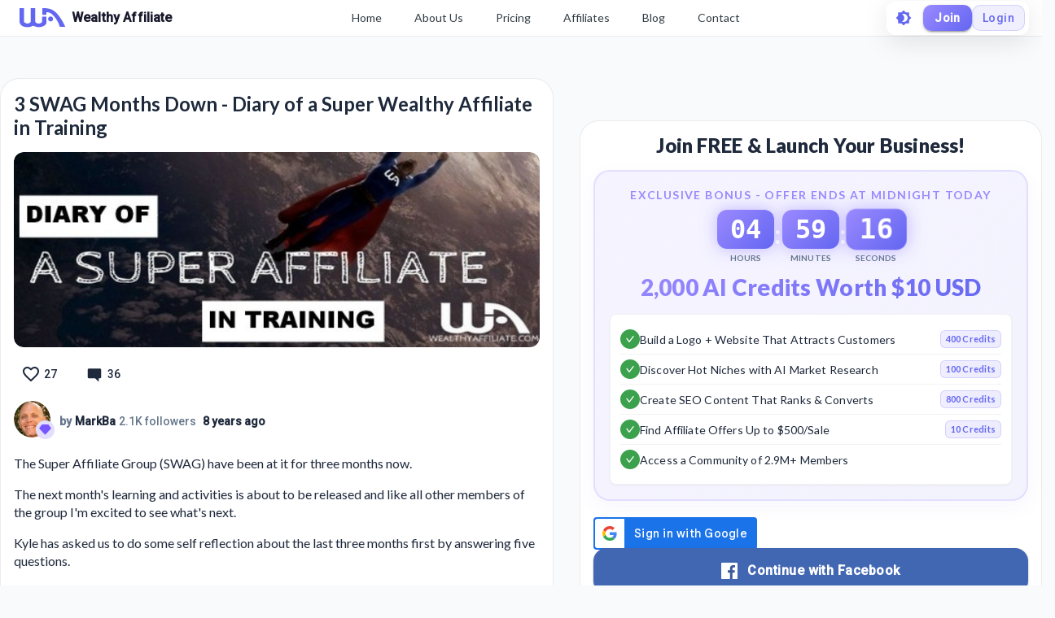

--- FILE ---
content_type: text/html; charset=utf-8
request_url: https://my.wealthyaffiliate.com/markba/blog/3-swag-months-down-diary-of-a-super-wealthy-affiliate-in-training
body_size: 35303
content:
<!DOCTYPE html><html lang="en"><head><link rel="preload" as="font" data-href="https://fonts.googleapis.com/css2?family=Lato:wght@400;700;900&amp;display=swap"/><link rel="preload" as="font" data-href="https://fonts.googleapis.com/css2?family=Roboto:wght@500&amp;display=swap"/><link rel="stylesheet" data-href="https://fonts.googleapis.com/css2?family=Lato:wght@400;700;900&amp;display=swap"/><link rel="stylesheet" data-href="https://fonts.googleapis.com/css2?family=Roboto:wght@500&amp;display=swap"/><link rel="preconnect" href="https://fonts.gstatic.com" crossorigin /><meta charSet="utf-8"/><title>3 SWAG Months Down - Diary of a Super Wealthy Affiliate in Training</title><meta name="viewport" content="minimum-scale=1, initial-scale=1, width=device-width"/><meta name="description" content="The Super Affiliate Group (SWAG) have been at it for three months now. The next month&#x27;s learning and activities is about to be released and like all other members of the group I&#x27;m excited to see what&#x27;s next.Kyle has asked"/><meta property="og:site_name" content="Wealthy Affiliate"/><meta property="og:url" content="https://my.wealthyaffiliate.com/markba/blog/3-swag-months-down-diary-of-a-super-wealthy-affiliate-in-training"/><meta property="og:type" content="website"/><meta property="og:title" content="3 SWAG Months Down - Diary of a Super Wealthy Affiliate in Training"/><meta property="og:description" content="The Super Affiliate Group (SWAG) have been at it for three months now. The next month&#x27;s learning and activities is about to be released and like all other members of the group I&#x27;m excited to see what&#x27;s next.Kyle has asked"/><meta property="og:image" content="https://cdn3.wealthyaffiliate.com/uploads/897093/blog/99ea7c5ad5de6ca9940ea21cc8169cb3_1526207667_cropped.jpg"/><link rel="apple-touch-icon" sizes="57x57" href="https://cdn5.wealthyaffiliate.com/favicon-57x57.png"/><link rel="apple-touch-icon" sizes="60x60" href="https://cdn5.wealthyaffiliate.com/favicon-60x60.png"/><link rel="apple-touch-icon" sizes="72x72" href="https://cdn5.wealthyaffiliate.com/favicon-72x72.png"/><link rel="apple-touch-icon" sizes="76x76" href="https://cdn5.wealthyaffiliate.com/favicon-76x76.png"/><link rel="apple-touch-icon" sizes="114x114" href="https://cdn5.wealthyaffiliate.com/favicon-114x114.png"/><link rel="apple-touch-icon" sizes="120x120" href="https://cdn5.wealthyaffiliate.com/favicon-120x120.png"/><link rel="apple-touch-icon" sizes="144x144" href="https://cdn5.wealthyaffiliate.com/favicon-144x144.png"/><link rel="apple-touch-icon" sizes="152x152" href="https://cdn5.wealthyaffiliate.com/favicon-152x152.png"/><link rel="apple-touch-icon" sizes="180x180" href="https://cdn5.wealthyaffiliate.com/favicon-180x180.png"/><link rel="icon" type="image/svg+xml" href="https://cdn5.wealthyaffiliate.com/favicon.svg"/><link rel="icon" type="image/png" sizes="16x16" href="https://cdn5.wealthyaffiliate.com/favicon-16x16.png"/><link rel="icon" type="image/png" sizes="32x32" href="https://cdn5.wealthyaffiliate.com/favicon-32x32.png"/><link rel="icon" type="image/png" sizes="96x96" href="https://cdn5.wealthyaffiliate.com/favicon-96x96.png"/><link rel="icon" type="image/png" sizes="192x192" href="https://cdn5.wealthyaffiliate.com/favicon-192x192.png"/><link rel="shortcut icon" type="image/x-icon" href="https://cdn5.wealthyaffiliate.com/favicon.ico"/><link rel="icon" type="image/x-icon" href="https://cdn5.wealthyaffiliate.com/favicon.ico"/><meta name="msapplication-TileColor" content="#ffffff"/><meta name="msapplication-TileImage" content="https://cdn5.wealthyaffiliate.com/favicon-144x144.png"/><meta name="msapplication-config" content="https://cdn5.wealthyaffiliate.com/browserconfig.xml"/><link rel="canonical" href="https://my.wealthyaffiliate.com/markba/blog/3-swag-months-down-diary-of-a-super-wealthy-affiliate-in-training"/><meta name="theme-color" content="#347AB6"/><link rel="preload" as="image" imagesrcset="/_next/image?url=https%3A%2F%2Fcdn3.wealthyaffiliate.com%2Fuploads%2F897093%2Fblog%2F99ea7c5ad5de6ca9940ea21cc8169cb3_1526207667_cropped.jpg&amp;w=750&amp;q=60 1x, /_next/image?url=https%3A%2F%2Fcdn3.wealthyaffiliate.com%2Fuploads%2F897093%2Fblog%2F99ea7c5ad5de6ca9940ea21cc8169cb3_1526207667_cropped.jpg&amp;w=1920&amp;q=60 2x"/><meta name="next-head-count" content="32"/><link rel="preload" href="https://cdn5.wealthyaffiliate.com/app/guests/production/_next/static/css/39cf38a1a875777b7faf.css" as="style"/><link rel="stylesheet" href="https://cdn5.wealthyaffiliate.com/app/guests/production/_next/static/css/39cf38a1a875777b7faf.css" data-n-g=""/><noscript data-n-css=""></noscript><script defer="" nomodule="" src="https://cdn5.wealthyaffiliate.com/app/guests/production/_next/static/chunks/polyfills-a40ef1678bae11e696dba45124eadd70.js"></script><script src="https://cdn5.wealthyaffiliate.com/app/guests/production/_next/static/chunks/webpack-a24b6f8e7690092058ed.js" defer=""></script><script src="https://cdn5.wealthyaffiliate.com/app/guests/production/_next/static/chunks/framework-e1aa07bcd798ec8a9688.js" defer=""></script><script src="https://cdn5.wealthyaffiliate.com/app/guests/production/_next/static/chunks/main-38a38dc1aaa1a7f0178d.js" defer=""></script><script src="https://cdn5.wealthyaffiliate.com/app/guests/production/_next/static/chunks/pages/_app-31417d273cccac7854e4.js" defer=""></script><script src="https://cdn5.wealthyaffiliate.com/app/guests/production/_next/static/chunks/94a7ad86-2a5aaaff63b5762127bd.js" defer=""></script><script src="https://cdn5.wealthyaffiliate.com/app/guests/production/_next/static/chunks/3749-e4930cfec8213a8dc3e6.js" defer=""></script><script src="https://cdn5.wealthyaffiliate.com/app/guests/production/_next/static/chunks/1206-ed4bbf4d89c3eabc3f0e.js" defer=""></script><script src="https://cdn5.wealthyaffiliate.com/app/guests/production/_next/static/chunks/6577-bd339dd8ab1fe05e5b5d.js" defer=""></script><script src="https://cdn5.wealthyaffiliate.com/app/guests/production/_next/static/chunks/8717-777cc6c45932a942550d.js" defer=""></script><script src="https://cdn5.wealthyaffiliate.com/app/guests/production/_next/static/chunks/30-f74827bdcd5b9fc61cc4.js" defer=""></script><script src="https://cdn5.wealthyaffiliate.com/app/guests/production/_next/static/chunks/7209-14902de5237d52ff5d40.js" defer=""></script><script src="https://cdn5.wealthyaffiliate.com/app/guests/production/_next/static/chunks/809-7b45e0cee4a91f8e51aa.js" defer=""></script><script src="https://cdn5.wealthyaffiliate.com/app/guests/production/_next/static/chunks/6845-99e240e9d44a70bc01e8.js" defer=""></script><script src="https://cdn5.wealthyaffiliate.com/app/guests/production/_next/static/chunks/7933-930f26244ac85d50894c.js" defer=""></script><script src="https://cdn5.wealthyaffiliate.com/app/guests/production/_next/static/chunks/6581-e519b7180de91b89fe80.js" defer=""></script><script src="https://cdn5.wealthyaffiliate.com/app/guests/production/_next/static/chunks/2517-060b91447c4b383f5183.js" defer=""></script><script src="https://cdn5.wealthyaffiliate.com/app/guests/production/_next/static/chunks/9267-e9560ac61a31e1dbc7b9.js" defer=""></script><script src="https://cdn5.wealthyaffiliate.com/app/guests/production/_next/static/chunks/2151-56021690ef1fa7d7f68b.js" defer=""></script><script src="https://cdn5.wealthyaffiliate.com/app/guests/production/_next/static/chunks/9502-41cdac5eb29423050973.js" defer=""></script><script src="https://cdn5.wealthyaffiliate.com/app/guests/production/_next/static/chunks/3751-f0ae23475151e41bd7f1.js" defer=""></script><script src="https://cdn5.wealthyaffiliate.com/app/guests/production/_next/static/chunks/7820-cae4901bcd631117f775.js" defer=""></script><script src="https://cdn5.wealthyaffiliate.com/app/guests/production/_next/static/chunks/5322-d0384c4dc16dbc867a09.js" defer=""></script><script src="https://cdn5.wealthyaffiliate.com/app/guests/production/_next/static/chunks/1207-4463e8f79a6668235821.js" defer=""></script><script src="https://cdn5.wealthyaffiliate.com/app/guests/production/_next/static/chunks/8355-10223f155491add2acb8.js" defer=""></script><script src="https://cdn5.wealthyaffiliate.com/app/guests/production/_next/static/chunks/4170-be1ea208b99d26d950ee.js" defer=""></script><script src="https://cdn5.wealthyaffiliate.com/app/guests/production/_next/static/chunks/pages/%5Busername%5D/blog/%5B...urlBlogTitle%5D-1a873e79b3ff5174a8c6.js" defer=""></script><script src="https://cdn5.wealthyaffiliate.com/app/guests/production/_next/static/Rrcc_iJYg5hHzGyE9n1hP/_buildManifest.js" defer=""></script><script src="https://cdn5.wealthyaffiliate.com/app/guests/production/_next/static/Rrcc_iJYg5hHzGyE9n1hP/_ssgManifest.js" defer=""></script><style id="jss-server-side">html {
  box-sizing: border-box;
  -webkit-font-smoothing: antialiased;
  -moz-osx-font-smoothing: grayscale;
}
*, *::before, *::after {
  box-sizing: inherit;
}
strong, b {
  font-weight: 700;
}
body {
  color: #1E293B;
  margin: 0;
  font-size: 0.875rem;
  transition: background-color 0.3s ease, color 0.3s ease;
  font-family: "Roboto", "Helvetica", "Arial", sans-serif;
  font-weight: 400;
  line-height: 1.43;
  letter-spacing: 0.01071em;
  background-color: #F8FAFC;
}
@media print {
  body {
    background-color: #fff;
  }
}
  body::backdrop {
    background-color: #F8FAFC;
  }
  .MuiSvgIcon-root {
    fill: currentColor;
    width: 1em;
    height: 1em;
    display: inline-block;
    font-size: 1.5rem;
    transition: fill 200ms cubic-bezier(0.4, 0, 0.2, 1) 0ms;
    flex-shrink: 0;
    user-select: none;
  }
  .MuiSvgIcon-colorPrimary {
    color: #6366F1;
  }
  .MuiSvgIcon-colorSecondary {
    color: #10B981;
  }
  .MuiSvgIcon-colorAction {
    color: rgba(0, 0, 0, 0.54);
  }
  .MuiSvgIcon-colorError {
    color: #ff1744;
  }
  .MuiSvgIcon-colorDisabled {
    color: rgba(0, 0, 0, 0.26);
  }
  .MuiSvgIcon-fontSizeInherit {
    font-size: inherit;
  }
  .MuiSvgIcon-fontSizeSmall {
    font-size: 1.25rem;
  }
  .MuiSvgIcon-fontSizeLarge {
    font-size: 2.1875rem;
  }

  .jss115 {
    display: flex;
    align-items: center;
    flex-direction: row;
  }
  .jss116 {
    display: flex;
    align-items: center;
    flex-direction: row;
  }
  .jss132 {
    display: flex;
    align-items: center;
    flex-direction: row;
  }
  .jss133 {
    display: flex;
    align-items: center;
    flex-direction: row;
  }
  .jss255 {
    display: flex;
    align-items: center;
    flex-direction: row;
  }
  .jss274 {
    visibility: visible;
  }
  .jss277 {
    display: flex;
    align-items: center;
    flex-direction: row;
  }
  .jss278 {
    visibility: visible;
  }
  .jss281 {
    display: flex;
    align-items: center;
    flex-direction: row;
  }
  .jss282 {
    visibility: visible;
  }
  .jss285 {
    display: flex;
    align-items: center;
    flex-direction: row;
  }
  .jss286 {
    visibility: visible;
  }
  .jss289 {
    display: flex;
    align-items: center;
    flex-direction: row;
  }
  .jss290 {
    visibility: visible;
  }
  .jss293 {
    display: flex;
    align-items: center;
    flex-direction: row;
  }
  .jss294 {
    visibility: visible;
  }
  .jss297 {
    display: flex;
    align-items: center;
    flex-direction: row;
  }
  .jss298 {
    visibility: visible;
  }
  .jss301 {
    display: flex;
    align-items: center;
    flex-direction: row;
  }
  .jss302 {
    visibility: visible;
  }
  .jss305 {
    display: flex;
    align-items: center;
    flex-direction: row;
  }
  .jss306 {
    visibility: visible;
  }
  .jss309 {
    display: flex;
    align-items: center;
    flex-direction: row;
  }
  .jss310 {
    visibility: visible;
  }
  .jss313 {
    display: flex;
    align-items: center;
    flex-direction: row;
  }
  .jss314 {
    visibility: visible;
  }
  .jss317 {
    display: flex;
    align-items: center;
    flex-direction: row;
  }
  .jss318 {
    visibility: visible;
  }
  .jss321 {
    display: flex;
    align-items: center;
    flex-direction: row;
  }
  .jss322 {
    visibility: visible;
  }
  .jss325 {
    display: flex;
    align-items: center;
    flex-direction: row;
  }
  .jss326 {
    visibility: visible;
  }
  .jss329 {
    display: flex;
    align-items: center;
    flex-direction: row;
  }
  .jss330 {
    visibility: visible;
  }
  .jss333 {
    display: flex;
    align-items: center;
    flex-direction: row;
  }
  .jss334 {
    visibility: visible;
  }
  .jss337 {
    display: flex;
    align-items: center;
    flex-direction: row;
  }
  .jss338 {
    visibility: visible;
  }
  .jss341 {
    display: flex;
    align-items: center;
    flex-direction: row;
  }
  .jss342 {
    visibility: visible;
  }
  .jss345 {
    display: flex;
    align-items: center;
    flex-direction: row;
  }
  .jss346 {
    visibility: visible;
  }
  .jss349 {
    display: flex;
    align-items: center;
    flex-direction: row;
  }
  .jss350 {
    visibility: visible;
  }
@media print {
  .MuiDialog-root {
    position: absolute !important;
  }
}
  .MuiDialog-scrollPaper {
    display: flex;
    align-items: center;
    justify-content: center;
  }
  .MuiDialog-scrollBody {
    overflow-x: hidden;
    overflow-y: auto;
    text-align: center;
  }
  .MuiDialog-scrollBody:after {
    width: 0;
    height: 100%;
    content: "";
    display: inline-block;
    vertical-align: middle;
  }
  .MuiDialog-container {
    height: 100%;
    outline: 0;
  }
@media print {
  .MuiDialog-container {
    height: auto;
  }
}
  .MuiDialog-paper {
    margin: 32px;
    position: relative;
    overflow-y: auto;
  }
@media print {
  .MuiDialog-paper {
    box-shadow: none;
    overflow-y: visible;
  }
}
  .MuiDialog-paperScrollPaper {
    display: flex;
    max-height: calc(100% - 64px);
    flex-direction: column;
  }
  .MuiDialog-paperScrollBody {
    display: inline-block;
    text-align: left;
    vertical-align: middle;
  }
  .MuiDialog-paperWidthFalse {
    max-width: calc(100% - 64px);
  }
  .MuiDialog-paperWidthXs {
    max-width: 444px;
  }
@media (max-width:507.95px) {
  .MuiDialog-paperWidthXs.MuiDialog-paperScrollBody {
    max-width: calc(100% - 64px);
  }
}
  .MuiDialog-paperWidthSm {
    max-width: 600px;
  }
@media (max-width:663.95px) {
  .MuiDialog-paperWidthSm.MuiDialog-paperScrollBody {
    max-width: calc(100% - 64px);
  }
}
  .MuiDialog-paperWidthMd {
    max-width: 960px;
  }
@media (max-width:1023.95px) {
  .MuiDialog-paperWidthMd.MuiDialog-paperScrollBody {
    max-width: calc(100% - 64px);
  }
}
  .MuiDialog-paperWidthLg {
    max-width: 1280px;
  }
@media (max-width:1343.95px) {
  .MuiDialog-paperWidthLg.MuiDialog-paperScrollBody {
    max-width: calc(100% - 64px);
  }
}
  .MuiDialog-paperWidthXl {
    max-width: 1920px;
  }
@media (max-width:1983.95px) {
  .MuiDialog-paperWidthXl.MuiDialog-paperScrollBody {
    max-width: calc(100% - 64px);
  }
}
  .MuiDialog-paperFullWidth {
    width: calc(100% - 64px);
  }
  .MuiDialog-paperFullScreen {
    width: 100%;
    height: 100%;
    margin: 0;
    max-width: 100%;
    max-height: none;
    border-radius: 0;
  }
  .MuiDialog-paperFullScreen.MuiDialog-paperScrollBody {
    margin: 0;
    max-width: 100%;
  }
  .MuiSvgIcon-root {
    fill: currentColor;
    width: 1em;
    height: 1em;
    display: inline-block;
    font-size: 1.5rem;
    transition: fill 200ms cubic-bezier(0.4, 0, 0.2, 1) 0ms;
    flex-shrink: 0;
    user-select: none;
  }
  .MuiSvgIcon-colorPrimary {
    color: #6366F1;
  }
  .MuiSvgIcon-colorSecondary {
    color: #10B981;
  }
  .MuiSvgIcon-colorAction {
    color: rgba(0, 0, 0, 0.54);
  }
  .MuiSvgIcon-colorError {
    color: #ff1744;
  }
  .MuiSvgIcon-colorDisabled {
    color: rgba(0, 0, 0, 0.26);
  }
  .MuiSvgIcon-fontSizeInherit {
    font-size: inherit;
  }
  .MuiSvgIcon-fontSizeSmall {
    font-size: 1.25rem;
  }
  .MuiSvgIcon-fontSizeLarge {
    font-size: 2.1875rem;
  }

  .jss42 {  }
  .jss44 {  }
  .jss51 {  }
  .jss52 {  }
  .jss65 {  }
  .jss66 {  }
  .jss83 {  }
@media (min-width:0px) {
  .jss83 {
    margin-top: 8px;
  }
}
@media (min-width:960px) {
  .jss83 {
    margin-top: 48px;
  }
}
  .jss100 {  }
  .jss101 {
    margin-bottom: 16px;
  }
  .jss106 {
    display: flex;
    align-items: center;
    flex-direction: row;
    justify-content: space-between;
  }
  .jss107 {
    display: flex;
    align-items: center;
    flex-direction: row;
  }
  .jss117 {
    margin-bottom: 16px;
  }
  .jss118 {  }
  .jss130 {
    display: flex;
    align-items: center;
    flex-direction: row;
    justify-content: space-between;
  }
  .jss131 {
    display: flex;
    align-items: center;
    flex-direction: row;
  }
  .jss134 {  }
  .jss135 {  }
@media (min-width:0px) {
  .jss135 {
    margin-top: 8px;
  }
}
@media (min-width:960px) {
  .jss135 {
    margin-top: 48px;
  }
}
  .jss159 {  }
  .jss160 {  }
  .jss162 {  }
  .jss175 {  }
  .jss176 {  }
  .jss177 {  }
  .jss188 {  }
  .jss189 {  }
  .jss190 {  }
  .jss191 {  }
  .jss192 {  }
  .jss193 {  }
  .jss194 {  }
  .jss195 {  }
  .jss196 {  }
  .jss197 {  }
  .jss198 {  }
  .jss199 {  }
  .jss200 {  }
  .jss201 {  }
  .jss202 {  }
  .jss203 {  }
  .jss204 {  }
  .jss205 {  }
  .jss206 {  }
  .jss207 {  }
  .jss208 {  }
  .jss209 {  }
  .jss210 {  }
  .jss211 {  }
  .jss212 {  }
  .jss213 {  }
  .jss214 {  }
  .jss215 {  }
  .jss216 {  }
  .jss217 {  }
  .jss218 {  }
  .jss219 {  }
  .jss220 {  }
  .jss221 {  }
  .jss222 {  }
  .jss223 {  }
  .jss224 {
    margin-bottom: 8px;
  }
  .jss225 {
    margin-bottom: 16px;
  }
  .jss253 {  }
  .jss254 {  }
  .jss275 {  }
  .jss276 {  }
  .jss279 {  }
  .jss280 {  }
  .jss283 {  }
  .jss284 {  }
  .jss287 {  }
  .jss288 {  }
  .jss291 {  }
  .jss292 {  }
  .jss295 {  }
  .jss296 {  }
  .jss299 {  }
  .jss300 {  }
  .jss303 {  }
  .jss304 {  }
  .jss307 {  }
  .jss308 {  }
  .jss311 {  }
  .jss312 {  }
  .jss315 {  }
  .jss316 {  }
  .jss319 {  }
  .jss320 {  }
  .jss323 {  }
  .jss324 {  }
  .jss327 {  }
  .jss328 {  }
  .jss331 {  }
  .jss332 {  }
  .jss335 {  }
  .jss336 {  }
  .jss339 {  }
  .jss340 {  }
  .jss343 {  }
  .jss344 {  }
  .jss347 {  }
  .jss348 {  }
  .jss351 {  }
  .jss352 {  }
@media (min-width:0px) {
  .jss352 {
    margin-top: 8px;
  }
}
@media (min-width:960px) {
  .jss352 {
    margin-top: 48px;
  }
}
  .jss360 {  }
  .jss361 {  }
  .jss362 {  }
  .jss363 {  }
  .jss364 {  }
  .jss365 {  }
  .jss367 {  }
  .jss368 {  }
  .jss369 {  }
  .jss370 {  }
  .jss371 {  }
  .jss372 {  }
  .jss373 {  }
  .jss374 {  }
  .jss375 {  }
  .jss376 {  }
  .jss377 {  }
  .jss378 {  }
  .jss379 {  }
  .jss380 {  }
  .jss381 {  }
  .jss382 {  }
  .jss383 {  }
  .jss384 {  }
  .jss385 {  }
  .jss386 {  }
  .jss387 {  }
  .jss388 {  }
  .jss389 {  }
  .jss390 {  }
  .jss391 {  }
  .jss392 {  }
  .jss393 {  }
  .jss394 {  }
  .jss395 {  }
  .jss396 {  }
  .jss397 {  }
  .jss398 {  }
  .jss399 {  }
  .jss400 {  }
  .jss401 {  }
  .jss402 {  }
  .jss403 {
    margin-bottom: 16px;
  }
  .jss425 {  }
  .jss426 {  }
  .jss427 {  }
  .jss428 {  }
  .jss429 {  }
  .jss430 {  }
  .jss431 {  }
  .jss432 {  }
  .jss433 {  }
  .jss434 {  }
  .jss435 {  }
  .jss436 {  }
  .jss437 {  }
  .jss438 {  }
  .jss439 {  }
  .jss440 {  }
  .jss441 {  }
  .jss442 {  }
  .MuiButtonBase-root {
    color: inherit;
    border: 0;
    cursor: pointer;
    margin: 0;
    display: inline-flex;
    outline: 0;
    padding: 0;
    position: relative;
    align-items: center;
    user-select: none;
    border-radius: 0;
    vertical-align: middle;
    -moz-appearance: none;
    justify-content: center;
    text-decoration: none;
    background-color: transparent;
    -webkit-appearance: none;
    -webkit-tap-highlight-color: transparent;
  }
  .MuiButtonBase-root::-moz-focus-inner {
    border-style: none;
  }
  .MuiButtonBase-root.Mui-disabled {
    cursor: default;
    pointer-events: none;
  }
@media print {
  .MuiButtonBase-root {
    color-adjust: exact;
  }
}
  .MuiButton-root {
    color: #1E293B;
    padding: 6px 16px;
    font-size: 0.875rem;
    min-width: 64px;
    box-sizing: border-box;
    transition: background-color 250ms cubic-bezier(0.4, 0, 0.2, 1) 0ms,box-shadow 250ms cubic-bezier(0.4, 0, 0.2, 1) 0ms,border 250ms cubic-bezier(0.4, 0, 0.2, 1) 0ms;
    font-family: "Roboto", "Helvetica", "Arial", sans-serif;
    font-weight: 500;
    line-height: 1.75;
    border-radius: 4px;
    letter-spacing: 0.02857em;
    text-transform: uppercase;
  }
  .MuiButton-root:hover {
    text-decoration: none;
    background-color: rgba(30, 41, 59, 0.04);
  }
  .MuiButton-root.Mui-disabled {
    color: rgba(0, 0, 0, 0.26);
  }
@media (hover: none) {
  .MuiButton-root:hover {
    background-color: transparent;
  }
}
  .MuiButton-root:hover.Mui-disabled {
    background-color: transparent;
  }
  .MuiButton-label {
    width: 100%;
    display: inherit;
    align-items: inherit;
    justify-content: inherit;
  }
  .MuiButton-text {
    padding: 6px 8px;
  }
  .MuiButton-textPrimary {
    color: #6366F1;
  }
  .MuiButton-textPrimary:hover {
    background-color: rgba(99, 102, 241, 0.04);
  }
@media (hover: none) {
  .MuiButton-textPrimary:hover {
    background-color: transparent;
  }
}
  .MuiButton-textSecondary {
    color: #10B981;
  }
  .MuiButton-textSecondary:hover {
    background-color: rgba(16, 185, 129, 0.04);
  }
@media (hover: none) {
  .MuiButton-textSecondary:hover {
    background-color: transparent;
  }
}
  .MuiButton-outlined {
    border: 1px solid rgba(0, 0, 0, 0.23);
    padding: 5px 15px;
  }
  .MuiButton-outlined.Mui-disabled {
    border: 1px solid rgba(0, 0, 0, 0.12);
  }
  .MuiButton-outlinedPrimary {
    color: #6366F1;
    border: 1px solid rgba(99, 102, 241, 0.5);
  }
  .MuiButton-outlinedPrimary:hover {
    border: 1px solid #6366F1;
    background-color: rgba(99, 102, 241, 0.04);
  }
@media (hover: none) {
  .MuiButton-outlinedPrimary:hover {
    background-color: transparent;
  }
}
  .MuiButton-outlinedSecondary {
    color: #10B981;
    border: 1px solid rgba(16, 185, 129, 0.5);
  }
  .MuiButton-outlinedSecondary:hover {
    border: 1px solid #10B981;
    background-color: rgba(16, 185, 129, 0.04);
  }
  .MuiButton-outlinedSecondary.Mui-disabled {
    border: 1px solid rgba(0, 0, 0, 0.26);
  }
@media (hover: none) {
  .MuiButton-outlinedSecondary:hover {
    background-color: transparent;
  }
}
  .MuiButton-contained {
    color: rgba(0, 0, 0, 0.87);
    box-shadow: 0px 3px 1px -2px rgba(0,0,0,0.2),0px 2px 2px 0px rgba(0,0,0,0.14),0px 1px 5px 0px rgba(0,0,0,0.12);
    background-color: #e0e0e0;
  }
  .MuiButton-contained:hover {
    box-shadow: 0px 2px 4px -1px rgba(0,0,0,0.2),0px 4px 5px 0px rgba(0,0,0,0.14),0px 1px 10px 0px rgba(0,0,0,0.12);
    background-color: #d5d5d5;
  }
  .MuiButton-contained.Mui-focusVisible {
    box-shadow: 0px 3px 5px -1px rgba(0,0,0,0.2),0px 6px 10px 0px rgba(0,0,0,0.14),0px 1px 18px 0px rgba(0,0,0,0.12);
  }
  .MuiButton-contained:active {
    box-shadow: 0px 5px 5px -3px rgba(0,0,0,0.2),0px 8px 10px 1px rgba(0,0,0,0.14),0px 3px 14px 2px rgba(0,0,0,0.12);
  }
  .MuiButton-contained.Mui-disabled {
    color: rgba(0, 0, 0, 0.26);
    box-shadow: none;
    background-color: rgba(0, 0, 0, 0.12);
  }
@media (hover: none) {
  .MuiButton-contained:hover {
    box-shadow: 0px 3px 1px -2px rgba(0,0,0,0.2),0px 2px 2px 0px rgba(0,0,0,0.14),0px 1px 5px 0px rgba(0,0,0,0.12);
    background-color: #e0e0e0;
  }
}
  .MuiButton-contained:hover.Mui-disabled {
    background-color: rgba(0, 0, 0, 0.12);
  }
  .MuiButton-containedPrimary {
    color: #fff;
    background-color: #6366F1;
  }
  .MuiButton-containedPrimary:hover {
    background-color: #4F46E5;
  }
@media (hover: none) {
  .MuiButton-containedPrimary:hover {
    background-color: #6366F1;
  }
}
  .MuiButton-containedSecondary {
    color: rgba(0, 0, 0, 0.87);
    background-color: #10B981;
  }
  .MuiButton-containedSecondary:hover {
    background-color: #059669;
  }
@media (hover: none) {
  .MuiButton-containedSecondary:hover {
    background-color: #10B981;
  }
}
  .MuiButton-disableElevation {
    box-shadow: none;
  }
  .MuiButton-disableElevation:hover {
    box-shadow: none;
  }
  .MuiButton-disableElevation.Mui-focusVisible {
    box-shadow: none;
  }
  .MuiButton-disableElevation:active {
    box-shadow: none;
  }
  .MuiButton-disableElevation.Mui-disabled {
    box-shadow: none;
  }
  .MuiButton-colorInherit {
    color: inherit;
    border-color: currentColor;
  }
  .MuiButton-textSizeSmall {
    padding: 4px 5px;
    font-size: 0.8125rem;
  }
  .MuiButton-textSizeLarge {
    padding: 8px 11px;
    font-size: 0.9375rem;
  }
  .MuiButton-outlinedSizeSmall {
    padding: 3px 9px;
    font-size: 0.8125rem;
  }
  .MuiButton-outlinedSizeLarge {
    padding: 7px 21px;
    font-size: 0.9375rem;
  }
  .MuiButton-containedSizeSmall {
    padding: 4px 10px;
    font-size: 0.8125rem;
  }
  .MuiButton-containedSizeLarge {
    padding: 8px 22px;
    font-size: 0.9375rem;
  }
  .MuiButton-fullWidth {
    width: 100%;
  }
  .MuiButton-startIcon {
    display: inherit;
    margin-left: -4px;
    margin-right: 8px;
  }
  .MuiButton-startIcon.MuiButton-iconSizeSmall {
    margin-left: -2px;
  }
  .MuiButton-endIcon {
    display: inherit;
    margin-left: 8px;
    margin-right: -4px;
  }
  .MuiButton-endIcon.MuiButton-iconSizeSmall {
    margin-right: -2px;
  }
  .MuiButton-iconSizeSmall > *:first-child {
    font-size: 18px;
  }
  .MuiButton-iconSizeMedium > *:first-child {
    font-size: 20px;
  }
  .MuiButton-iconSizeLarge > *:first-child {
    font-size: 22px;
  }
  .MuiTypography-root {
    margin: 0;
  }
  .MuiTypography-body2 {
    font-size: 0.875rem;
    font-family: "Roboto", "Helvetica", "Arial", sans-serif;
    font-weight: 400;
    line-height: 1.43;
    letter-spacing: 0.01071em;
  }
  .MuiTypography-body1 {
    font-size: 1rem;
    font-family: "Roboto", "Helvetica", "Arial", sans-serif;
    font-weight: 400;
    line-height: 1.5;
    letter-spacing: 0.00938em;
  }
  .MuiTypography-caption {
    font-size: 0.75rem;
    font-family: "Roboto", "Helvetica", "Arial", sans-serif;
    font-weight: 400;
    line-height: 1.66;
    letter-spacing: 0.03333em;
  }
  .MuiTypography-button {
    font-size: 0.875rem;
    font-family: "Roboto", "Helvetica", "Arial", sans-serif;
    font-weight: 500;
    line-height: 1.75;
    letter-spacing: 0.02857em;
    text-transform: uppercase;
  }
  .MuiTypography-h1 {
    font-size: 6rem;
    font-family: "Roboto", "Helvetica", "Arial", sans-serif;
    font-weight: 300;
    line-height: 1.167;
    letter-spacing: -0.01562em;
  }
  .MuiTypography-h2 {
    font-size: 3.75rem;
    font-family: "Roboto", "Helvetica", "Arial", sans-serif;
    font-weight: 300;
    line-height: 1.2;
    letter-spacing: -0.00833em;
  }
  .MuiTypography-h3 {
    font-size: 3rem;
    font-family: "Roboto", "Helvetica", "Arial", sans-serif;
    font-weight: 400;
    line-height: 1.167;
    letter-spacing: 0em;
  }
  .MuiTypography-h4 {
    font-size: 2.125rem;
    font-family: "Roboto", "Helvetica", "Arial", sans-serif;
    font-weight: 400;
    line-height: 1.235;
    letter-spacing: 0.00735em;
  }
  .MuiTypography-h5 {
    font-size: 1.5rem;
    font-family: "Roboto", "Helvetica", "Arial", sans-serif;
    font-weight: 400;
    line-height: 1.334;
    letter-spacing: 0em;
  }
  .MuiTypography-h6 {
    font-size: 1.25rem;
    font-family: "Roboto", "Helvetica", "Arial", sans-serif;
    font-weight: 500;
    line-height: 1.6;
    letter-spacing: 0.0075em;
  }
  .MuiTypography-subtitle1 {
    font-size: 1rem;
    font-family: "Roboto", "Helvetica", "Arial", sans-serif;
    font-weight: 400;
    line-height: 1.75;
    letter-spacing: 0.00938em;
  }
  .MuiTypography-subtitle2 {
    font-size: 0.875rem;
    font-family: "Roboto", "Helvetica", "Arial", sans-serif;
    font-weight: 500;
    line-height: 1.57;
    letter-spacing: 0.00714em;
  }
  .MuiTypography-overline {
    font-size: 0.75rem;
    font-family: "Roboto", "Helvetica", "Arial", sans-serif;
    font-weight: 400;
    line-height: 2.66;
    letter-spacing: 0.08333em;
    text-transform: uppercase;
  }
  .MuiTypography-srOnly {
    width: 1px;
    height: 1px;
    overflow: hidden;
    position: absolute;
  }
  .MuiTypography-alignLeft {
    text-align: left;
  }
  .MuiTypography-alignCenter {
    text-align: center;
  }
  .MuiTypography-alignRight {
    text-align: right;
  }
  .MuiTypography-alignJustify {
    text-align: justify;
  }
  .MuiTypography-noWrap {
    overflow: hidden;
    white-space: nowrap;
    text-overflow: ellipsis;
  }
  .MuiTypography-gutterBottom {
    margin-bottom: 0.35em;
  }
  .MuiTypography-paragraph {
    margin-bottom: 16px;
  }
  .MuiTypography-colorInherit {
    color: inherit;
  }
  .MuiTypography-colorPrimary {
    color: #6366F1;
  }
  .MuiTypography-colorSecondary {
    color: #10B981;
  }
  .MuiTypography-colorTextPrimary {
    color: #1E293B;
  }
  .MuiTypography-colorTextSecondary {
    color: #64748B;
  }
  .MuiTypography-colorError {
    color: #ff1744;
  }
  .MuiTypography-displayInline {
    display: inline;
  }
  .MuiTypography-displayBlock {
    display: block;
  }
  .jss161 {
    color: #1E293B;
    word-break: break-word;
    font-family: Lato,Arial;
  }
@keyframes jss178 {
  0% {
    transform: rotateX(0deg);
  }
  50% {
    transform: rotateX(90deg);
  }
  100% {
    transform: rotateX(0deg);
  }
}
@keyframes jss179 {
  0%, 100% {
    transform: scale(1);
  }
  50% {
    transform: scale(1.05);
  }
}
  .jss180 {
    gap: 8px;
    display: flex;
    align-items: center;
    justify-content: center;
  }
  .jss181 {
    display: flex;
    align-items: center;
    flex-direction: column;
  }
  .jss182 {
    padding: 8px 16px;
    animation: jss178 0.3s ease-in-out;
    min-width: 60px;
    text-align: center;
    border-radius: 12px;
  }
  .jss183 {
    animation: jss178 0.3s ease-in-out, jss179 1s ease-in-out infinite;
  }
  .jss184 {
    color: #FFFFFF;
    font-size: 2rem;
    font-family: "Roboto Mono", monospace;
    font-weight: 800;
    line-height: 1;
  }
  .jss185 {
    color: #64748B;
    font-size: 0.625rem;
    margin-top: 4px;
    font-weight: 600;
    text-transform: uppercase;
  }
  .jss186 {
    color: #FFFFFF;
    font-size: 2rem;
    font-weight: 700;
    margin-bottom: 8px;
  }
  .jss187 {
    background: linear-gradient(135deg, #10B981 0%, #3B82F6 100%);
    box-shadow: 0 0 20px rgba(16, 185, 129, 0.6);
  }
  .jss366 {
    background: linear-gradient(135deg, #10B981 0%, #3B82F6 100%);
    box-shadow: 0 0 20px rgba(16, 185, 129, 0.6);
  }
  .jss163 {
    border: 2px solid rgba(155, 138, 255, 0.2);
    margin: 0px 0px 20px;
    padding: 18px;
    background: linear-gradient(135deg, rgba(155, 138, 255, 0.1) 0%, rgba(99, 102, 241, 0.08) 100%);
    box-shadow: 0 8px 24px rgba(99, 102, 241, 0.05);
    border-radius: 20px;
    backdrop-filter: blur(10px);
  }
@media (max-width:959.95px) {
  .jss163 {
    margin: 0px 0px 16px;
    padding: 16px;
  }
}
  .jss164 {
    margin-bottom: 16px;
  }
  .jss165 {
    color: #9B8AFF;
    font-size: 0.875rem;
    text-align: center;
    font-weight: 700;
    margin-bottom: 8px;
    letter-spacing: 0.1em;
    text-transform: uppercase;
  }
  .jss166 {
    margin-bottom: 12px;
  }
  .jss167 {
    font-size: 1.75rem;
    background: linear-gradient(135deg, #9B8AFF 0%, #6366F1 100%);
    margin-top: 12px;
    text-align: center;
    font-weight: 900;
    line-height: 1.2;
    background-clip: text;
    -webkit-background-clip: text;
    -webkit-text-fill-color: transparent;
  }
@media (max-width:959.95px) {
  .jss167 {
    font-size: 1.5rem;
  }
}
  .jss168 {
    border: 1px solid rgba(0, 0, 0, 0.05);
    padding: 12px;
    background: #FFFFFF;
    box-shadow: 0 1px 3px rgba(0, 0, 0, 0.05);
    border-radius: 8px;
  }
  .jss169 {
    gap: 12px;
    display: flex;
    align-items: center;
    padding-top: 6px;
    border-bottom: 1px solid rgba(0, 0, 0, 0.05);
    padding-bottom: 6px;
  }
  .jss169:last-child {
    border-bottom: none;
  }
  .jss170 {
    width: 24px;
    height: 24px;
    display: inline-flex;
    background: #3CA14C;
    align-items: center;
    flex-shrink: 0;
    border-radius: 50%;
    justify-content: center;
  }
  .jss171 {
    gap: 8px;
    flex: 1;
    display: flex;
    flex-wrap: wrap;
    align-items: center;
  }
  .jss172 {
    flex: 1 1 auto;
    color: #1E293B;
    font-size: 0.875rem;
    font-weight: 500;
    line-height: 1.4;
  }
  .jss173 {
    border: 1px solid rgba(99, 102, 241, 0.2);
    display: inline-flex;
    background: linear-gradient(135deg, rgba(155, 138, 255, 0.15) 0%, rgba(99, 102, 241, 0.12) 100%);
    align-items: center;
    padding-top: 2px;
    padding-left: 6px;
    border-radius: 6px;
    padding-right: 6px;
    padding-bottom: 2px;
  }
  .jss174 {
    color: #6366F1;
    font-size: 0.6875rem;
    font-weight: 700;
    white-space: nowrap;
    letter-spacing: 0.02em;
  }
  .MuiPaper-root {
    color: #1E293B;
    transition: box-shadow 300ms cubic-bezier(0.4, 0, 0.2, 1) 0ms;
    background-color: #FFFFFF;
  }
  .MuiPaper-rounded {
    border-radius: 4px;
  }
  .MuiPaper-outlined {
    border: 1px solid rgba(0, 0, 0, 0.08);
  }
  .MuiPaper-elevation0 {
    box-shadow: none;
  }
  .MuiPaper-elevation1 {
    box-shadow: 0px 2px 1px -1px rgba(0,0,0,0.2),0px 1px 1px 0px rgba(0,0,0,0.14),0px 1px 3px 0px rgba(0,0,0,0.12);
  }
  .MuiPaper-elevation2 {
    box-shadow: 0px 3px 1px -2px rgba(0,0,0,0.2),0px 2px 2px 0px rgba(0,0,0,0.14),0px 1px 5px 0px rgba(0,0,0,0.12);
  }
  .MuiPaper-elevation3 {
    box-shadow: 0px 3px 3px -2px rgba(0,0,0,0.2),0px 3px 4px 0px rgba(0,0,0,0.14),0px 1px 8px 0px rgba(0,0,0,0.12);
  }
  .MuiPaper-elevation4 {
    box-shadow: 0px 2px 4px -1px rgba(0,0,0,0.2),0px 4px 5px 0px rgba(0,0,0,0.14),0px 1px 10px 0px rgba(0,0,0,0.12);
  }
  .MuiPaper-elevation5 {
    box-shadow: 0px 3px 5px -1px rgba(0,0,0,0.2),0px 5px 8px 0px rgba(0,0,0,0.14),0px 1px 14px 0px rgba(0,0,0,0.12);
  }
  .MuiPaper-elevation6 {
    box-shadow: 0px 3px 5px -1px rgba(0,0,0,0.2),0px 6px 10px 0px rgba(0,0,0,0.14),0px 1px 18px 0px rgba(0,0,0,0.12);
  }
  .MuiPaper-elevation7 {
    box-shadow: 0px 4px 5px -2px rgba(0,0,0,0.2),0px 7px 10px 1px rgba(0,0,0,0.14),0px 2px 16px 1px rgba(0,0,0,0.12);
  }
  .MuiPaper-elevation8 {
    box-shadow: 0px 5px 5px -3px rgba(0,0,0,0.2),0px 8px 10px 1px rgba(0,0,0,0.14),0px 3px 14px 2px rgba(0,0,0,0.12);
  }
  .MuiPaper-elevation9 {
    box-shadow: 0px 5px 6px -3px rgba(0,0,0,0.2),0px 9px 12px 1px rgba(0,0,0,0.14),0px 3px 16px 2px rgba(0,0,0,0.12);
  }
  .MuiPaper-elevation10 {
    box-shadow: 0px 6px 6px -3px rgba(0,0,0,0.2),0px 10px 14px 1px rgba(0,0,0,0.14),0px 4px 18px 3px rgba(0,0,0,0.12);
  }
  .MuiPaper-elevation11 {
    box-shadow: 0px 6px 7px -4px rgba(0,0,0,0.2),0px 11px 15px 1px rgba(0,0,0,0.14),0px 4px 20px 3px rgba(0,0,0,0.12);
  }
  .MuiPaper-elevation12 {
    box-shadow: 0px 7px 8px -4px rgba(0,0,0,0.2),0px 12px 17px 2px rgba(0,0,0,0.14),0px 5px 22px 4px rgba(0,0,0,0.12);
  }
  .MuiPaper-elevation13 {
    box-shadow: 0px 7px 8px -4px rgba(0,0,0,0.2),0px 13px 19px 2px rgba(0,0,0,0.14),0px 5px 24px 4px rgba(0,0,0,0.12);
  }
  .MuiPaper-elevation14 {
    box-shadow: 0px 7px 9px -4px rgba(0,0,0,0.2),0px 14px 21px 2px rgba(0,0,0,0.14),0px 5px 26px 4px rgba(0,0,0,0.12);
  }
  .MuiPaper-elevation15 {
    box-shadow: 0px 8px 9px -5px rgba(0,0,0,0.2),0px 15px 22px 2px rgba(0,0,0,0.14),0px 6px 28px 5px rgba(0,0,0,0.12);
  }
  .MuiPaper-elevation16 {
    box-shadow: 0px 8px 10px -5px rgba(0,0,0,0.2),0px 16px 24px 2px rgba(0,0,0,0.14),0px 6px 30px 5px rgba(0,0,0,0.12);
  }
  .MuiPaper-elevation17 {
    box-shadow: 0px 8px 11px -5px rgba(0,0,0,0.2),0px 17px 26px 2px rgba(0,0,0,0.14),0px 6px 32px 5px rgba(0,0,0,0.12);
  }
  .MuiPaper-elevation18 {
    box-shadow: 0px 9px 11px -5px rgba(0,0,0,0.2),0px 18px 28px 2px rgba(0,0,0,0.14),0px 7px 34px 6px rgba(0,0,0,0.12);
  }
  .MuiPaper-elevation19 {
    box-shadow: 0px 9px 12px -6px rgba(0,0,0,0.2),0px 19px 29px 2px rgba(0,0,0,0.14),0px 7px 36px 6px rgba(0,0,0,0.12);
  }
  .MuiPaper-elevation20 {
    box-shadow: 0px 10px 13px -6px rgba(0,0,0,0.2),0px 20px 31px 3px rgba(0,0,0,0.14),0px 8px 38px 7px rgba(0,0,0,0.12);
  }
  .MuiPaper-elevation21 {
    box-shadow: 0px 10px 13px -6px rgba(0,0,0,0.2),0px 21px 33px 3px rgba(0,0,0,0.14),0px 8px 40px 7px rgba(0,0,0,0.12);
  }
  .MuiPaper-elevation22 {
    box-shadow: 0px 10px 14px -6px rgba(0,0,0,0.2),0px 22px 35px 3px rgba(0,0,0,0.14),0px 8px 42px 7px rgba(0,0,0,0.12);
  }
  .MuiPaper-elevation23 {
    box-shadow: 0px 11px 14px -7px rgba(0,0,0,0.2),0px 23px 36px 3px rgba(0,0,0,0.14),0px 9px 44px 8px rgba(0,0,0,0.12);
  }
  .MuiPaper-elevation24 {
    box-shadow: 0px 11px 15px -7px rgba(0,0,0,0.2),0px 24px 38px 3px rgba(0,0,0,0.14),0px 9px 46px 8px rgba(0,0,0,0.12);
  }
  .MuiCircularProgress-root {
    display: inline-block;
  }
  .MuiCircularProgress-static {
    transition: transform 300ms cubic-bezier(0.4, 0, 0.2, 1) 0ms;
  }
  .MuiCircularProgress-indeterminate {
    animation: MuiCircularProgress-keyframes-circular-rotate 1.4s linear infinite;
  }
  .MuiCircularProgress-determinate {
    transition: transform 300ms cubic-bezier(0.4, 0, 0.2, 1) 0ms;
  }
  .MuiCircularProgress-colorPrimary {
    color: #6366F1;
  }
  .MuiCircularProgress-colorSecondary {
    color: #10B981;
  }
  .MuiCircularProgress-svg {
    display: block;
  }
  .MuiCircularProgress-circle {
    stroke: currentColor;
  }
  .MuiCircularProgress-circleStatic {
    transition: stroke-dashoffset 300ms cubic-bezier(0.4, 0, 0.2, 1) 0ms;
  }
  .MuiCircularProgress-circleIndeterminate {
    animation: MuiCircularProgress-keyframes-circular-dash 1.4s ease-in-out infinite;
    stroke-dasharray: 80px, 200px;
    stroke-dashoffset: 0px;
  }
  .MuiCircularProgress-circleDeterminate {
    transition: stroke-dashoffset 300ms cubic-bezier(0.4, 0, 0.2, 1) 0ms;
  }
@keyframes MuiCircularProgress-keyframes-circular-rotate {
  0% {
    transform-origin: 50% 50%;
  }
  100% {
    transform: rotate(360deg);
  }
}
@keyframes MuiCircularProgress-keyframes-circular-dash {
  0% {
    stroke-dasharray: 1px, 200px;
    stroke-dashoffset: 0px;
  }
  50% {
    stroke-dasharray: 100px, 200px;
    stroke-dashoffset: -15px;
  }
  100% {
    stroke-dasharray: 100px, 200px;
    stroke-dashoffset: -125px;
  }
}
  .MuiCircularProgress-circleDisableShrink {
    animation: none;
  }
  .MuiIconButton-root {
    flex: 0 0 auto;
    color: rgba(0, 0, 0, 0.54);
    padding: 12px;
    overflow: visible;
    font-size: 1.5rem;
    text-align: center;
    transition: background-color 150ms cubic-bezier(0.4, 0, 0.2, 1) 0ms;
    border-radius: 50%;
  }
  .MuiIconButton-root:hover {
    background-color: rgba(0, 0, 0, 0.04);
  }
  .MuiIconButton-root.Mui-disabled {
    color: rgba(0, 0, 0, 0.26);
    background-color: transparent;
  }
@media (hover: none) {
  .MuiIconButton-root:hover {
    background-color: transparent;
  }
}
  .MuiIconButton-edgeStart {
    margin-left: -12px;
  }
  .MuiIconButton-sizeSmall.MuiIconButton-edgeStart {
    margin-left: -3px;
  }
  .MuiIconButton-edgeEnd {
    margin-right: -12px;
  }
  .MuiIconButton-sizeSmall.MuiIconButton-edgeEnd {
    margin-right: -3px;
  }
  .MuiIconButton-colorInherit {
    color: inherit;
  }
  .MuiIconButton-colorPrimary {
    color: #6366F1;
  }
  .MuiIconButton-colorPrimary:hover {
    background-color: rgba(99, 102, 241, 0.04);
  }
@media (hover: none) {
  .MuiIconButton-colorPrimary:hover {
    background-color: transparent;
  }
}
  .MuiIconButton-colorSecondary {
    color: #10B981;
  }
  .MuiIconButton-colorSecondary:hover {
    background-color: rgba(16, 185, 129, 0.04);
  }
@media (hover: none) {
  .MuiIconButton-colorSecondary:hover {
    background-color: transparent;
  }
}
  .MuiIconButton-sizeSmall {
    padding: 3px;
    font-size: 1.125rem;
  }
  .MuiIconButton-label {
    width: 100%;
    display: flex;
    align-items: inherit;
    justify-content: inherit;
  }
  .jss258 {
    border: 1px solid rgba(0, 0, 0, 0.08);
    height: 40px;
    font-size: 16px;
    box-shadow: none;
    font-weight: bold;
    line-height: 20px;
    white-space: nowrap;
    letter-spacing: 0;
    text-transform: none;
  }
  .jss258.icon-button {
    min-width: auto;
  }
  .jss258.icon-button .jss273 {
    margin: 0;
  }
  .jss259 {
    height: 30px;
    font-size: 14px;
    font-weight: bold;
    line-height: 20px;
    letter-spacing: 0;
  }
  .jss260 {
    height: 46px;
    font-size: 20px;
    font-weight: bold;
    line-height: 24px;
    letter-spacing: 0;
  }
  .jss261 {
    border: 1px solid rgba(0, 0, 0, 0.08);
  }
  .jss262 {
    color: #FFFFFF;
    background-color: #2B6CEA;
  }
  .jss263 {
    color: #2B6CEA;
    background-color: #F4F7F8;
  }
  .jss263:hover {
    background-color: #EEF2F4;
  }
  .jss265 {
    color: #2B6CEA;
    border-color: #2B6CEA;
  }
  .jss266 {
    border-color: #2B6CEA;
  }
  .jss268 {
    color: #2B6CEA;
  }
  .jss270 :first-child {
    font-size: 20px;
  }
  .jss271 :first-child {
    font-size: 24px;
  }
  .jss272 :first-child {
    font-size: 28px;
  }
@keyframes jss136 {
  0%, 100% {
    transform: translateX(0);
  }
  25% {
    transform: translateX(-4px);
  }
  75% {
    transform: translateX(4px);
  }
}
  .jss137 {
    width: 100%;
  }
  .jss138 {
    text-align: center;
    margin-bottom: 16px;
  }
  .jss139 {
    color: #1E293B;
    font-size: 1.5rem;
    font-weight: 800;
    line-height: 1.2;
  }
@media (max-width:959.95px) {
  .jss139 {
    font-size: 1.25rem;
  }
}
  .jss140 > div {
    margin: 0 auto 12px !important;
    padding: 12px !important;
    border-radius: 12px !important;
  }
  .jss141 {
    margin: 0 auto;
    position: relative;
  }
  .jss142 {
    width: 100%;
  }
  .jss143 {
    gap: 12px;
    display: flex;
    flex-direction: column;
  }
  .jss144 {
    animation: jss136 0.5s ease-in-out infinite;
  }
  .jss145 {
    color: #6366F1;
    border: 1px solid rgba(99, 102, 241, 0.2);
    padding: 14px 0px;
    font-size: 1rem;
    background: rgba(99, 102, 241, 0.1);
    font-weight: 600;
    border-radius: 12px;
    text-transform: none;
  }
  .jss145:hover {
    background: rgba(99, 102, 241, 0.15);
  }
  .jss146 {
    color: #6366F1;
    font-size: 0.875rem;
    font-weight: 600;
    margin-bottom: 12px;
    text-transform: none;
  }
  .jss146:hover {
    background: rgba(99, 102, 241, 0.1);
  }
  .jss147 {
    margin: 0 auto;
  }
  .jss148 {
    color: #64748B;
    display: block;
    text-align: center;
    margin-bottom: 8px;
  }
  .jss148 a {
    color: #4763FF;
    text-decoration: none;
  }
  .jss148 a:hover {
    text-decoration: underline;
  }
  .jss149 {
    gap: 4px;
    display: flex;
    border-top: 1px solid rgba(0, 0, 0, 0.1);
    align-items: center;
    flex-direction: column;
  }
  .jss150 {
    color: #64748B;
    display: flex;
    align-items: center;
  }
  .jss151 {
    display: inline-flex;
    background: #3CA14C;
    border-radius: 50%;
  }
  .jss152 {
    min-height: auto;
  }
  .jss153 {
    margin-bottom: 20px;
  }
  .jss154 {
    margin-top: 16px;
  }
  .jss155 {
    font-size: 0.75rem;
  }
  .jss156 {
    padding-top: 16px;
  }
  .jss157 {
    font-size: 0.75rem;
    gap: 8px;
  }
  .jss158 {
    padding: 4px;
  }
  .jss353 {
    min-height: auto;
  }
  .jss354 {
    margin-bottom: 20px;
  }
  .jss355 {
    margin-top: 16px;
  }
  .jss356 {
    font-size: 0.75rem;
  }
  .jss357 {
    padding-top: 16px;
  }
  .jss358 {
    font-size: 0.75rem;
    gap: 8px;
  }
  .jss359 {
    padding: 4px;
  }
  .jss443 {
    z-index: 2200 !important;
  }
  .jss443 .MuiDialog-paper {
    overflow: hidden;
    box-shadow: 0 20px 60px rgba(0, 0, 0, 0.3);
  }
  .jss444 {
    padding: 8px;
    z-index: 10;
    position: absolute;
  }
  .jss445 {
    padding: 12px;
    position: relative;
  }
@media (min-width:600px) {
  .jss445 {
    padding: 20px;
  }
}
  .jss446 {  }
  .jss446 .MuiDialog-paper {
    margin-top: 64px;
    border-radius: 24px;
    background: linear-gradient(135deg, rgba(255, 255, 255, 0.98) 0%, rgba(247, 249, 252, 0.98) 100%);
    border: 1px solid rgba(99, 102, 241, 0.1);
  }
  .jss447 {
    right: 16px;
    top: 16px;
    color: #64748B;
  }
  .jss447:hover {
    color: #475569;
    background-color: rgba(0, 0, 0, 0.04);
  }
  .jss35 {
    min-height: 100vh;
    background-color: #F8FAFC;
  }
  .jss35.blue-bg {
    background: linear-gradient(270deg, #E6F5F9 0%, #C5D8E2 100%);
  }
  .jss36 {
    min-height: calc(100vh - 60px);
  }
  .MuiAppBar-root {
    width: 100%;
    display: flex;
    z-index: 1100;
    box-sizing: border-box;
    flex-shrink: 0;
    flex-direction: column;
  }
  .MuiAppBar-positionFixed {
    top: 0;
    left: auto;
    right: 0;
    position: fixed;
  }
@media print {
  .MuiAppBar-positionFixed {
    position: absolute;
  }
}
  .MuiAppBar-positionAbsolute {
    top: 0;
    left: auto;
    right: 0;
    position: absolute;
  }
  .MuiAppBar-positionSticky {
    top: 0;
    left: auto;
    right: 0;
    position: sticky;
  }
  .MuiAppBar-positionStatic {
    position: static;
  }
  .MuiAppBar-positionRelative {
    position: relative;
  }
  .MuiAppBar-colorDefault {
    color: rgba(0, 0, 0, 0.87);
    background-color: #f5f5f5;
  }
  .MuiAppBar-colorPrimary {
    color: #fff;
    background-color: #6366F1;
  }
  .MuiAppBar-colorSecondary {
    color: rgba(0, 0, 0, 0.87);
    background-color: #10B981;
  }
  .MuiAppBar-colorInherit {
    color: inherit;
  }
  .MuiAppBar-colorTransparent {
    color: inherit;
    background-color: transparent;
  }
  .MuiContainer-root {
    width: 100%;
    display: block;
    box-sizing: border-box;
    margin-left: auto;
    margin-right: auto;
    padding-left: 16px;
    padding-right: 16px;
  }
@media (min-width:600px) {
  .MuiContainer-root {
    padding-left: 24px;
    padding-right: 24px;
  }
}
  .MuiContainer-disableGutters {
    padding-left: 0;
    padding-right: 0;
  }
@media (min-width:600px) {
  .MuiContainer-fixed {
    max-width: 600px;
  }
}
@media (min-width:960px) {
  .MuiContainer-fixed {
    max-width: 960px;
  }
}
@media (min-width:1280px) {
  .MuiContainer-fixed {
    max-width: 1280px;
  }
}
@media (min-width:1920px) {
  .MuiContainer-fixed {
    max-width: 1920px;
  }
}
@media (min-width:0px) {
  .MuiContainer-maxWidthXs {
    max-width: 444px;
  }
}
@media (min-width:600px) {
  .MuiContainer-maxWidthSm {
    max-width: 600px;
  }
}
@media (min-width:960px) {
  .MuiContainer-maxWidthMd {
    max-width: 960px;
  }
}
@media (min-width:1280px) {
  .MuiContainer-maxWidthLg {
    max-width: 1280px;
  }
}
@media (min-width:1920px) {
  .MuiContainer-maxWidthXl {
    max-width: 1920px;
  }
}
  .MuiToolbar-root {
    display: flex;
    position: relative;
    align-items: center;
  }
  .MuiToolbar-gutters {
    padding-left: 16px;
    padding-right: 16px;
  }
@media (min-width:600px) {
  .MuiToolbar-gutters {
    padding-left: 24px;
    padding-right: 24px;
  }
}
  .MuiToolbar-regular {
    min-height: 56px;
  }
@media (min-width:0px) and (orientation: landscape) {
  .MuiToolbar-regular {
    min-height: 48px;
  }
}
@media (min-width:600px) {
  .MuiToolbar-regular {
    min-height: 64px;
  }
}
  .MuiToolbar-dense {
    min-height: 48px;
  }
  .jss53 {
    width: 100%;
    height: 100%;
    display: flex;
    overflow-x: hidden;
    text-align: center;
    font-family: Lato;
    white-space: nowrap;
    justify-content: center;
  }
@media (max-width:959.95px) {
  .jss53 {
    height: auto;
    padding: 0;
    text-align: unset;
  }
}
  .jss54 {
    height: inherit;
    display: inline-flex;
    align-items: center;
    justify-content: center;
  }
@media (max-width:959.95px) {
  .jss54 {
    width: 100%;
    display: flex;
    margin-top: 0;
    flex-direction: column;
  }
}
  .jss56 {
    color: #313C44;
    cursor: pointer;
    display: inline-block;
    padding: 0px 20px;
    font-size: 14px;
    transition: all 300ms ease;
    font-weight: 500;
    line-height: 44px;
    letter-spacing: 0;
    text-decoration: none;
  }
  .jss56:hover {
    opacity: 0.9;
    text-decoration: none;
    background-color: rgba(0, 0, 0, 0.04);
  }
@media screen and (max-width: 1279.9px) {
  .jss56 {
    padding: 0px 10px;
  }
}
@media screen and (max-width: 1179.9px) {
  .jss56 {
    font-size: 13px;
  }
}
@media screen and (min-width: 960px) and (max-width: 1079.9px) {
  .jss56 {
    padding: 0px 8px;
  }
}
@media (max-width:959.95px) {
  .jss56 {
    color: #313C44;
    width: 100%;
    display: block;
    padding: 12px 24px;
    font-size: 16px;
    text-align: left;
    font-weight: 700;
    line-height: 1.5;
    border-bottom: 1px solid #DDDDDD;
  }
}
  .jss45 {
    flex: 0 0 auto;
    display: flex;
    align-items: center;
    margin-left: 0;
    margin-right: auto;
    justify-content: flex-start;
  }
@media (min-width:960px) {
  .jss45 {
    margin-right: 32px;
  }
}
  .jss46 {
    display: flex;
    padding: 4px 8px;
    transition: all 0.3s ease;
    align-items: center;
    border-radius: 12px;
    text-decoration: none;
  }
  .jss49 {
    width: 46px;
    height: 24px;
  }
@media (min-width:960px) {
  .jss49 {
    width: 56px;
    height: 28px;
  }
}
  .jss49 path {
    fill: #6366F1;
    transition: fill 0.3s ease;
  }
  .jss50 {
    color: #1A1A2E;
    display: none;
    font-size: 0;
    transition: color 0.3s ease;
    font-weight: 600;
    margin-left: 8px;
  }
@media (min-width:960px) {
  .jss50 {
    font-size: 0.875rem;
  }
}
@media (min-width:1280px) {
  .jss50 {
    display: block;
    font-size: 1rem;
  }
}
  .jss43 {
    cursor: pointer;
    display: flex;
    padding: 6px;
    align-items: center;
    border-radius: 8px;
    justify-content: center;
  }
@media (min-width:960px) {
  .jss43 {
    display: none;
  }
}
  .jss58 {
    display: flex;
    margin-right: 0;
  }
@media (min-width:960px) {
  .jss58 {
    margin-right: 8px;
  }
}
  .jss60 {
    color: white;
    height: 28px;
    font-size: 0.75rem;
    min-width: 45px;
    background: linear-gradient(135deg, #9B8AFF 0%, #6366F1 100%);
    transition: all 0.3s ease;
    font-weight: 600;
    padding-left: 8px;
    border-radius: 6px;
    padding-right: 8px;
    text-transform: none;
  }
  .jss60:hover {
    transform: translateY(-1px);
    background: linear-gradient(135deg, #8B7AEF 0%, #5856E1 100%);
    box-shadow: 0 4px 16px rgba(155, 138, 255, 0.4);
  }
@media (min-width:600px) {
  .jss60 {
    height: 30px;
    font-size: 0.8rem;
    min-width: 55px;
    padding-left: 10px;
    border-radius: 8px;
    padding-right: 10px;
  }
}
@media (min-width:960px) {
  .jss60 {
    height: 32px;
    font-size: 0.875rem;
    min-width: 60px;
    padding-left: 12px;
    border-radius: 10px;
    padding-right: 12px;
  }
}
  .jss62 {
    gap: 4px;
    flex: 0 0 auto;
    border: 1px solid rgba(255, 255, 255, 0.3);
    display: flex;
    padding: 2px;
    background: rgba(255, 255, 255, 0.95);
    box-shadow: 0 8px 32px rgba(0, 0, 0, 0.1);
    align-items: center;
    border-radius: 6px;
    backdrop-filter: blur(4px);
  }
@media (min-width:600px) {
  .jss62 {
    gap: 6px;
    padding: 3px;
    border-radius: 8px;
  }
}
@media (min-width:960px) {
  .jss62 {
    gap: 8px;
    padding: 4px;
    border-radius: 12px;
  }
}
  .jss63 {
    color: #6366F1;
    width: 28px;
    height: 28px;
  }
@media (min-width:600px) {
  .jss63 {
    width: 30px;
    height: 30px;
  }
}
@media (min-width:960px) {
  .jss63 {
    width: 32px;
    height: 32px;
  }
}
  .jss63 svg {
    font-size: 16px;
  }
@media (min-width:600px) {
  .jss63 svg {
    font-size: 18px;
  }
}
@media (min-width:960px) {
  .jss63 svg {
    font-size: 20px;
  }
}
  .jss64 {
    color: #6366F1;
    border: 1px solid rgba(99, 102, 241, 0.2);
    height: 28px;
    font-size: 0.75rem;
    min-width: 45px;
    background: rgba(99, 102, 241, 0.1);
    transition: all 0.3s ease;
    font-weight: 500;
    padding-left: 8px;
    border-radius: 6px;
    padding-right: 8px;
    text-transform: none;
  }
  .jss64:hover {
    transform: translateY(-1px);
    background: rgba(99, 102, 241, 0.15);
    box-shadow: 0 4px 16px rgba(99, 102, 241, 0.2);
  }
@media (min-width:600px) {
  .jss64 {
    height: 30px;
    font-size: 0.8rem;
    min-width: 55px;
    padding-left: 10px;
    border-radius: 8px;
    padding-right: 10px;
  }
}
@media (min-width:960px) {
  .jss64 {
    height: 32px;
    font-size: 0.875rem;
    min-width: 60px;
    padding-left: 12px;
    border-radius: 10px;
    padding-right: 12px;
  }
}
  .MuiDrawer-docked {
    flex: 0 0 auto;
  }
  .MuiDrawer-paper {
    top: 0;
    flex: 1 0 auto;
    height: 100%;
    display: flex;
    outline: 0;
    z-index: 1200;
    position: fixed;
    overflow-y: auto;
    flex-direction: column;
    -webkit-overflow-scrolling: touch;
  }
  .MuiDrawer-paperAnchorLeft {
    left: 0;
    right: auto;
  }
  .MuiDrawer-paperAnchorRight {
    left: auto;
    right: 0;
  }
  .MuiDrawer-paperAnchorTop {
    top: 0;
    left: 0;
    right: 0;
    bottom: auto;
    height: auto;
    max-height: 100%;
  }
  .MuiDrawer-paperAnchorBottom {
    top: auto;
    left: 0;
    right: 0;
    bottom: 0;
    height: auto;
    max-height: 100%;
  }
  .MuiDrawer-paperAnchorDockedLeft {
    border-right: 1px solid rgba(0, 0, 0, 0.08);
  }
  .MuiDrawer-paperAnchorDockedTop {
    border-bottom: 1px solid rgba(0, 0, 0, 0.08);
  }
  .MuiDrawer-paperAnchorDockedRight {
    border-left: 1px solid rgba(0, 0, 0, 0.08);
  }
  .MuiDrawer-paperAnchorDockedBottom {
    border-top: 1px solid rgba(0, 0, 0, 0.08);
  }
  .jss67 {
    width: 85%;
    height: calc(100vh - 60px);
    padding: 12px;
    overflow: hidden;
    position: relative;
    max-width: 420px;
    min-width: 320px;
    margin-top: 60px;
    backdrop-filter: blur(4px);
  }
@media (min-width:600px) {
  .jss67 {
    width: 380px;
    height: calc(100vh - 70px);
    padding: 16px;
    margin-top: 70px;
  }
}
  .jss68 {
    height: 100%;
    display: flex;
    z-index: 1;
    position: relative;
    flex-direction: column;
  }
  .jss69 {
    margin-bottom: 16px;
    padding-bottom: 16px;
  }
  .jss70 {
    font-size: 1.25rem;
    font-weight: 800;
    line-height: 1.2;
    margin-bottom: 4px;
  }
  .jss71 {
    font-size: 0.8rem;
    line-height: 1.2;
  }
  .jss72 {
    width: 36px;
    cursor: pointer;
    height: 36px;
    display: flex;
    transition: all 0.2s ease;
    align-items: center;
    border-radius: 10px;
    justify-content: center;
  }
  .jss72:hover {
    transform: scale(1.05);
  }
  .jss72 svg {
    width: 18px;
    height: 18px;
  }
  .jss73 {
    flex: 1;
    margin-bottom: 16px;
  }
  .jss74 {
    padding-top: 16px;
  }
  .jss75 {
    cursor: pointer;
    display: flex;
    padding: 12px;
    transition: all 0.2s ease;
    align-items: center;
    border-radius: 10px;
    margin-bottom: 16px;
    justify-content: space-between;
  }
  .jss75:hover {
    transform: translateY(-1px);
  }
  .jss76 {
    width: 44px;
    height: 44px;
    display: flex;
    transition: all 0.2s ease;
    align-items: center;
    border-radius: 10px;
    justify-content: center;
  }
  .jss76:hover {
    transform: scale(1.05);
  }
  .jss77 {
    color: #FFFFFF;
    width: 100%;
    height: 48px;
    font-size: 1rem;
    background: linear-gradient(135deg, #9B8AFF 0%, #6366F1 100%);
    font-weight: 700;
    border-radius: 10px;
    margin-bottom: 16px;
    text-transform: none;
  }
  .jss77:hover {
    transform: translateY(-2px);
    background: linear-gradient(135deg, #8B7AEF 0%, #5856E1 100%);
  }
  .jss78 {
    width: 100%;
    height: 48px;
    font-size: 1rem;
    font-weight: 600;
    border-radius: 10px;
    text-transform: none;
  }
  .jss37 {
    top: 0;
    left: 0;
    right: 0;
    z-index: 2000;
    position: fixed;
    transition: all 0.3s ease-in-out;
  }
  .jss39 {
    display: flex;
    min-height: 44px;
    align-items: center;
    justify-content: space-between;
  }
  .jss40 {
    flex: 1 1 0%;
    display: none;
    padding-left: 16px;
    padding-right: 16px;
    justify-content: center;
  }
@media (min-width: 960px) {
  .jss40 {
    display: flex;
  }
}
  .jss41 {
    position: relative;
    background: rgba(255, 255, 255, 0.98);
    border-bottom: 1px solid rgba(0, 0, 0, 0.08);
    backdrop-filter: blur(4px);
  }
  .MuiGrid-container {
    width: 100%;
    display: flex;
    flex-wrap: wrap;
    box-sizing: border-box;
  }
  .MuiGrid-item {
    margin: 0;
    box-sizing: border-box;
  }
  .MuiGrid-zeroMinWidth {
    min-width: 0;
  }
  .MuiGrid-direction-xs-column {
    flex-direction: column;
  }
  .MuiGrid-direction-xs-column-reverse {
    flex-direction: column-reverse;
  }
  .MuiGrid-direction-xs-row-reverse {
    flex-direction: row-reverse;
  }
  .MuiGrid-wrap-xs-nowrap {
    flex-wrap: nowrap;
  }
  .MuiGrid-wrap-xs-wrap-reverse {
    flex-wrap: wrap-reverse;
  }
  .MuiGrid-align-items-xs-center {
    align-items: center;
  }
  .MuiGrid-align-items-xs-flex-start {
    align-items: flex-start;
  }
  .MuiGrid-align-items-xs-flex-end {
    align-items: flex-end;
  }
  .MuiGrid-align-items-xs-baseline {
    align-items: baseline;
  }
  .MuiGrid-align-content-xs-center {
    align-content: center;
  }
  .MuiGrid-align-content-xs-flex-start {
    align-content: flex-start;
  }
  .MuiGrid-align-content-xs-flex-end {
    align-content: flex-end;
  }
  .MuiGrid-align-content-xs-space-between {
    align-content: space-between;
  }
  .MuiGrid-align-content-xs-space-around {
    align-content: space-around;
  }
  .MuiGrid-justify-content-xs-center {
    justify-content: center;
  }
  .MuiGrid-justify-content-xs-flex-end {
    justify-content: flex-end;
  }
  .MuiGrid-justify-content-xs-space-between {
    justify-content: space-between;
  }
  .MuiGrid-justify-content-xs-space-around {
    justify-content: space-around;
  }
  .MuiGrid-justify-content-xs-space-evenly {
    justify-content: space-evenly;
  }
  .MuiGrid-spacing-xs-1 {
    width: calc(100% + 8px);
    margin: -4px;
  }
  .MuiGrid-spacing-xs-1 > .MuiGrid-item {
    padding: 4px;
  }
  .MuiGrid-spacing-xs-2 {
    width: calc(100% + 16px);
    margin: -8px;
  }
  .MuiGrid-spacing-xs-2 > .MuiGrid-item {
    padding: 8px;
  }
  .MuiGrid-spacing-xs-3 {
    width: calc(100% + 24px);
    margin: -12px;
  }
  .MuiGrid-spacing-xs-3 > .MuiGrid-item {
    padding: 12px;
  }
  .MuiGrid-spacing-xs-4 {
    width: calc(100% + 32px);
    margin: -16px;
  }
  .MuiGrid-spacing-xs-4 > .MuiGrid-item {
    padding: 16px;
  }
  .MuiGrid-spacing-xs-5 {
    width: calc(100% + 40px);
    margin: -20px;
  }
  .MuiGrid-spacing-xs-5 > .MuiGrid-item {
    padding: 20px;
  }
  .MuiGrid-spacing-xs-6 {
    width: calc(100% + 48px);
    margin: -24px;
  }
  .MuiGrid-spacing-xs-6 > .MuiGrid-item {
    padding: 24px;
  }
  .MuiGrid-spacing-xs-7 {
    width: calc(100% + 56px);
    margin: -28px;
  }
  .MuiGrid-spacing-xs-7 > .MuiGrid-item {
    padding: 28px;
  }
  .MuiGrid-spacing-xs-8 {
    width: calc(100% + 64px);
    margin: -32px;
  }
  .MuiGrid-spacing-xs-8 > .MuiGrid-item {
    padding: 32px;
  }
  .MuiGrid-spacing-xs-9 {
    width: calc(100% + 72px);
    margin: -36px;
  }
  .MuiGrid-spacing-xs-9 > .MuiGrid-item {
    padding: 36px;
  }
  .MuiGrid-spacing-xs-10 {
    width: calc(100% + 80px);
    margin: -40px;
  }
  .MuiGrid-spacing-xs-10 > .MuiGrid-item {
    padding: 40px;
  }
  .MuiGrid-grid-xs-auto {
    flex-grow: 0;
    max-width: none;
    flex-basis: auto;
  }
  .MuiGrid-grid-xs-true {
    flex-grow: 1;
    max-width: 100%;
    flex-basis: 0;
  }
  .MuiGrid-grid-xs-1 {
    flex-grow: 0;
    max-width: 8.333333%;
    flex-basis: 8.333333%;
  }
  .MuiGrid-grid-xs-2 {
    flex-grow: 0;
    max-width: 16.666667%;
    flex-basis: 16.666667%;
  }
  .MuiGrid-grid-xs-3 {
    flex-grow: 0;
    max-width: 25%;
    flex-basis: 25%;
  }
  .MuiGrid-grid-xs-4 {
    flex-grow: 0;
    max-width: 33.333333%;
    flex-basis: 33.333333%;
  }
  .MuiGrid-grid-xs-5 {
    flex-grow: 0;
    max-width: 41.666667%;
    flex-basis: 41.666667%;
  }
  .MuiGrid-grid-xs-6 {
    flex-grow: 0;
    max-width: 50%;
    flex-basis: 50%;
  }
  .MuiGrid-grid-xs-7 {
    flex-grow: 0;
    max-width: 58.333333%;
    flex-basis: 58.333333%;
  }
  .MuiGrid-grid-xs-8 {
    flex-grow: 0;
    max-width: 66.666667%;
    flex-basis: 66.666667%;
  }
  .MuiGrid-grid-xs-9 {
    flex-grow: 0;
    max-width: 75%;
    flex-basis: 75%;
  }
  .MuiGrid-grid-xs-10 {
    flex-grow: 0;
    max-width: 83.333333%;
    flex-basis: 83.333333%;
  }
  .MuiGrid-grid-xs-11 {
    flex-grow: 0;
    max-width: 91.666667%;
    flex-basis: 91.666667%;
  }
  .MuiGrid-grid-xs-12 {
    flex-grow: 0;
    max-width: 100%;
    flex-basis: 100%;
  }
@media (min-width:600px) {
  .MuiGrid-grid-sm-auto {
    flex-grow: 0;
    max-width: none;
    flex-basis: auto;
  }
  .MuiGrid-grid-sm-true {
    flex-grow: 1;
    max-width: 100%;
    flex-basis: 0;
  }
  .MuiGrid-grid-sm-1 {
    flex-grow: 0;
    max-width: 8.333333%;
    flex-basis: 8.333333%;
  }
  .MuiGrid-grid-sm-2 {
    flex-grow: 0;
    max-width: 16.666667%;
    flex-basis: 16.666667%;
  }
  .MuiGrid-grid-sm-3 {
    flex-grow: 0;
    max-width: 25%;
    flex-basis: 25%;
  }
  .MuiGrid-grid-sm-4 {
    flex-grow: 0;
    max-width: 33.333333%;
    flex-basis: 33.333333%;
  }
  .MuiGrid-grid-sm-5 {
    flex-grow: 0;
    max-width: 41.666667%;
    flex-basis: 41.666667%;
  }
  .MuiGrid-grid-sm-6 {
    flex-grow: 0;
    max-width: 50%;
    flex-basis: 50%;
  }
  .MuiGrid-grid-sm-7 {
    flex-grow: 0;
    max-width: 58.333333%;
    flex-basis: 58.333333%;
  }
  .MuiGrid-grid-sm-8 {
    flex-grow: 0;
    max-width: 66.666667%;
    flex-basis: 66.666667%;
  }
  .MuiGrid-grid-sm-9 {
    flex-grow: 0;
    max-width: 75%;
    flex-basis: 75%;
  }
  .MuiGrid-grid-sm-10 {
    flex-grow: 0;
    max-width: 83.333333%;
    flex-basis: 83.333333%;
  }
  .MuiGrid-grid-sm-11 {
    flex-grow: 0;
    max-width: 91.666667%;
    flex-basis: 91.666667%;
  }
  .MuiGrid-grid-sm-12 {
    flex-grow: 0;
    max-width: 100%;
    flex-basis: 100%;
  }
}
@media (min-width:960px) {
  .MuiGrid-grid-md-auto {
    flex-grow: 0;
    max-width: none;
    flex-basis: auto;
  }
  .MuiGrid-grid-md-true {
    flex-grow: 1;
    max-width: 100%;
    flex-basis: 0;
  }
  .MuiGrid-grid-md-1 {
    flex-grow: 0;
    max-width: 8.333333%;
    flex-basis: 8.333333%;
  }
  .MuiGrid-grid-md-2 {
    flex-grow: 0;
    max-width: 16.666667%;
    flex-basis: 16.666667%;
  }
  .MuiGrid-grid-md-3 {
    flex-grow: 0;
    max-width: 25%;
    flex-basis: 25%;
  }
  .MuiGrid-grid-md-4 {
    flex-grow: 0;
    max-width: 33.333333%;
    flex-basis: 33.333333%;
  }
  .MuiGrid-grid-md-5 {
    flex-grow: 0;
    max-width: 41.666667%;
    flex-basis: 41.666667%;
  }
  .MuiGrid-grid-md-6 {
    flex-grow: 0;
    max-width: 50%;
    flex-basis: 50%;
  }
  .MuiGrid-grid-md-7 {
    flex-grow: 0;
    max-width: 58.333333%;
    flex-basis: 58.333333%;
  }
  .MuiGrid-grid-md-8 {
    flex-grow: 0;
    max-width: 66.666667%;
    flex-basis: 66.666667%;
  }
  .MuiGrid-grid-md-9 {
    flex-grow: 0;
    max-width: 75%;
    flex-basis: 75%;
  }
  .MuiGrid-grid-md-10 {
    flex-grow: 0;
    max-width: 83.333333%;
    flex-basis: 83.333333%;
  }
  .MuiGrid-grid-md-11 {
    flex-grow: 0;
    max-width: 91.666667%;
    flex-basis: 91.666667%;
  }
  .MuiGrid-grid-md-12 {
    flex-grow: 0;
    max-width: 100%;
    flex-basis: 100%;
  }
}
@media (min-width:1280px) {
  .MuiGrid-grid-lg-auto {
    flex-grow: 0;
    max-width: none;
    flex-basis: auto;
  }
  .MuiGrid-grid-lg-true {
    flex-grow: 1;
    max-width: 100%;
    flex-basis: 0;
  }
  .MuiGrid-grid-lg-1 {
    flex-grow: 0;
    max-width: 8.333333%;
    flex-basis: 8.333333%;
  }
  .MuiGrid-grid-lg-2 {
    flex-grow: 0;
    max-width: 16.666667%;
    flex-basis: 16.666667%;
  }
  .MuiGrid-grid-lg-3 {
    flex-grow: 0;
    max-width: 25%;
    flex-basis: 25%;
  }
  .MuiGrid-grid-lg-4 {
    flex-grow: 0;
    max-width: 33.333333%;
    flex-basis: 33.333333%;
  }
  .MuiGrid-grid-lg-5 {
    flex-grow: 0;
    max-width: 41.666667%;
    flex-basis: 41.666667%;
  }
  .MuiGrid-grid-lg-6 {
    flex-grow: 0;
    max-width: 50%;
    flex-basis: 50%;
  }
  .MuiGrid-grid-lg-7 {
    flex-grow: 0;
    max-width: 58.333333%;
    flex-basis: 58.333333%;
  }
  .MuiGrid-grid-lg-8 {
    flex-grow: 0;
    max-width: 66.666667%;
    flex-basis: 66.666667%;
  }
  .MuiGrid-grid-lg-9 {
    flex-grow: 0;
    max-width: 75%;
    flex-basis: 75%;
  }
  .MuiGrid-grid-lg-10 {
    flex-grow: 0;
    max-width: 83.333333%;
    flex-basis: 83.333333%;
  }
  .MuiGrid-grid-lg-11 {
    flex-grow: 0;
    max-width: 91.666667%;
    flex-basis: 91.666667%;
  }
  .MuiGrid-grid-lg-12 {
    flex-grow: 0;
    max-width: 100%;
    flex-basis: 100%;
  }
}
@media (min-width:1920px) {
  .MuiGrid-grid-xl-auto {
    flex-grow: 0;
    max-width: none;
    flex-basis: auto;
  }
  .MuiGrid-grid-xl-true {
    flex-grow: 1;
    max-width: 100%;
    flex-basis: 0;
  }
  .MuiGrid-grid-xl-1 {
    flex-grow: 0;
    max-width: 8.333333%;
    flex-basis: 8.333333%;
  }
  .MuiGrid-grid-xl-2 {
    flex-grow: 0;
    max-width: 16.666667%;
    flex-basis: 16.666667%;
  }
  .MuiGrid-grid-xl-3 {
    flex-grow: 0;
    max-width: 25%;
    flex-basis: 25%;
  }
  .MuiGrid-grid-xl-4 {
    flex-grow: 0;
    max-width: 33.333333%;
    flex-basis: 33.333333%;
  }
  .MuiGrid-grid-xl-5 {
    flex-grow: 0;
    max-width: 41.666667%;
    flex-basis: 41.666667%;
  }
  .MuiGrid-grid-xl-6 {
    flex-grow: 0;
    max-width: 50%;
    flex-basis: 50%;
  }
  .MuiGrid-grid-xl-7 {
    flex-grow: 0;
    max-width: 58.333333%;
    flex-basis: 58.333333%;
  }
  .MuiGrid-grid-xl-8 {
    flex-grow: 0;
    max-width: 66.666667%;
    flex-basis: 66.666667%;
  }
  .MuiGrid-grid-xl-9 {
    flex-grow: 0;
    max-width: 75%;
    flex-basis: 75%;
  }
  .MuiGrid-grid-xl-10 {
    flex-grow: 0;
    max-width: 83.333333%;
    flex-basis: 83.333333%;
  }
  .MuiGrid-grid-xl-11 {
    flex-grow: 0;
    max-width: 91.666667%;
    flex-basis: 91.666667%;
  }
  .MuiGrid-grid-xl-12 {
    flex-grow: 0;
    max-width: 100%;
    flex-basis: 100%;
  }
}
  .jss404 {
    overflow: hidden;
    position: relative;
    background: linear-gradient(180deg, rgba(248, 250, 252, 0.95) 0%, rgba(241, 245, 249, 0.98) 100%);
  }
  .jss404::before {
    top: 0;
    left: -20%;
    width: 60%;
    height: 100%;
    content: "";
    z-index: 0;
    position: absolute;
    background: radial-gradient(ellipse at center, rgba(99, 102, 241, 0.08) 0%, transparent 70%);
  }
  .jss404::after {
    top: 0;
    right: -20%;
    width: 60%;
    height: 100%;
    content: "";
    z-index: 0;
    position: absolute;
    background: radial-gradient(ellipse at center, rgba(99, 102, 241, 0.06) 0%, transparent 70%);
  }
  .jss405 {
    z-index: 1;
    position: relative;
  }
  .jss406 {
    padding-top: 64px;
    border-bottom: 1px solid rgba(0, 0, 0, 0.08);
    padding-bottom: 48px;
  }
@media (max-width:959.95px) {
  .jss406 {
    padding-top: 48px;
    padding-bottom: 32px;
  }
}
  .jss407 {
    border: 1px solid rgba(255, 255, 255, 0.3);
    padding: 24px;
    background: rgba(255, 255, 255, 0.6);
    text-align: center;
    transition: all 0.3s ease;
    border-radius: 16px;
    backdrop-filter: blur(20px);
  }
  .jss407:hover {
    transform: translateY(-4px);
    background: rgba(255, 255, 255, 0.8);
  }
  .jss408 {
    font-size: 2rem;
    background: linear-gradient(135deg, #6366F1 0%, #8B5CF6 100%);
    font-weight: 900;
    margin-bottom: 4px;
    -webkit-background-clip: text;
    -webkit-text-fill-color: transparent;
  }
@media (max-width:959.95px) {
  .jss408 {
    font-size: 1.5rem;
  }
}
  .jss409 {
    color: #475569;
    font-size: 0.875rem;
    font-weight: 600;
  }
  .jss410 {
    padding-top: 64px;
    padding-bottom: 64px;
  }
@media (max-width:959.95px) {
  .jss410 {
    padding-top: 48px;
    padding-bottom: 48px;
  }
}
  .jss411 {
    border: 1px solid rgba(255, 255, 255, 0.3);
    height: fit-content;
    padding: 32px;
    background: rgba(255, 255, 255, 0.8);
    border-radius: 20px;
    backdrop-filter: blur(20px);
  }
  .jss412 {
    width: 110px;
    height: 56px;
    margin-bottom: 24px;
  }
  .jss412 path {
    fill: #6366F1;
  }
  .jss413 {
    color: #475569;
    font-size: 1rem;
    line-height: 1.6;
    margin-bottom: 24px;
  }
  .jss414 {
    gap: 24px;
    width: 100%;
    display: flex;
    align-items: stretch;
    flex-direction: column;
    justify-content: flex-start;
  }
@media (min-width:600px) {
  .jss414 {
    flex-direction: row;
  }
}
  .jss415 {
    color: #FFFFFF;
    width: 100%;
    border: none;
    padding: 16px 32px;
    font-size: 0.875rem;
    background: linear-gradient(135deg, #9B8AFF 0%, #6366F1 100%);
    box-shadow: 0 4px 14px 0 rgba(99, 102, 241, 0.3);
    font-weight: 700;
    white-space: nowrap;
    border-radius: 10px;
    letter-spacing: 0.25px;
    text-transform: none;
  }
  .jss415:hover {
    transform: translateY(-1px);
    background: linear-gradient(135deg, #8B7AEF 0%, #5856E1 100%);
    box-shadow: 0 4px 16px rgba(155, 138, 255, 0.4);
  }
@media (min-width:600px) {
  .jss415 {
    width: auto;
  }
}
  .jss416 {
    color: #6366F1;
    width: 100%;
    border: 1px solid rgba(99, 102, 241, 0.2);
    padding: 16px 32px;
    font-size: 0.875rem;
    background: rgba(99, 102, 241, 0.1);
    font-weight: 600;
    white-space: nowrap;
    border-radius: 10px;
    text-transform: none;
    backdrop-filter: blur(10px);
  }
  .jss416:hover {
    transform: translateY(-1px);
    background: rgba(99, 102, 241, 0.15);
    box-shadow: 0 4px 16px rgba(99, 102, 241, 0.2);
  }
@media (min-width:600px) {
  .jss416 {
    width: auto;
  }
}
  .jss417 {
    color: #6B7280;
    font-size: 0.875rem;
    border-top: 1px solid rgba(0, 0, 0, 0.08);
    margin-top: 32px;
    padding-top: 24px;
  }
  .jss418 {
    margin-bottom: 24px;
  }
  .jss419 {
    color: #1E293B;
    font-size: 1.125rem;
    font-weight: 800;
    margin-bottom: 24px;
  }
  .jss420 {
    gap: 16px;
    display: flex;
    flex-direction: column;
  }
  .jss421 {
    color: #475569;
    cursor: pointer;
    font-size: 0.875rem;
    transition: all 0.2s ease;
    font-weight: 500;
    text-decoration: none;
  }
  .jss421:hover {
    color: #6366F1;
    transform: translateX(4px);
  }
  .jss422 {
    border: 1px solid rgba(34, 197, 94, 0.2);
    padding: 32px;
    background: rgba(240, 253, 244, 0.8);
    text-align: center;
    border-radius: 20px;
    margin-bottom: 32px;
  }
  .jss423 {
    color: #15803D;
    font-size: 1.125rem;
    font-weight: 700;
    margin-bottom: 16px;
  }
  .jss424 {
    color: #475569;
    margin: 0 auto;
    font-size: 0.875rem;
    max-width: 800px;
    line-height: 1.6;
  }
  .jss79 {
    width: calc(100% - 600px);
  }
@media(max-width:900px) {
  .jss79 {
    width: 100%;
  }
}
  .jss80 {
    width: 600px;
    margin: 0 auto;
  }
@media(max-width:900px) {
  .jss80 {
    width: 100%;
  }
}
  .jss81 {
    max-width: 1440px;
    padding-top: 48px;
    padding-bottom: 48px;
  }
@media(max-width:640px) {
  .jss81 {
    padding-top: 50px;
    padding-bottom: 8px;
  }
}
  .jss114 {
    border: 1px solid transparent !important;
  }
  .jss114:hover {
    border: 1px solid #6366F1 !important;
    background-color: rgba(0, 0, 0, 0.04);
  }
  .jss112 {
    color: #1E293B;
    cursor: pointer;
    padding: 4px 8px;
    border-radius: 18px;
  }
  .jss112 > *:not(:first-child) {
    margin-left: 4px;
  }
  .jss112 svg {
    color: #1E293B;
  }
  .jss113 {
    padding: 0;
  }
  .jss113:hover {
    background-color: transparent;
  }
  .jss108 {
    display: inline-flex;
  }
  .jss108.text {
    display: contents;
  }
@media screen and (max-width: 400px) {
  .jss108.blogDetails {
    width: auto;
  }
  .jss108.QuestionPage {
    width: auto;
  }
  .jss108 button {
    font-size: 14px;
  }
}
  .jss109 {
    display: none;
  }
  .jss110 {
    width: 24px !important;
    height: 24px !important;
  }
  .jss111 {
    color: #FF2F40 !important;
  }
  .jss103 > *:not(:first-child) {
    margin-left: 16px;
  }
@media (max-width: 959.9px) {
  .jss103.CLASS > *:not(:first-child) {
    margin-left: 8px;
  }
}
  .jss104 {
    text-decoration: none;
  }
  .jss105 {
    margin-top: 16px;
    align-items: center;
    margin-bottom: 16px;
  }
  .jss105 > *:not(:first-child) {
    margin-left: 16px;
  }
  .jss105.CLASS {
    width: 100%;
  }
  .jss105.DISCUSSION {  }
@media (max-width: 419.9px) {
  .jss105.DISCUSSION {
    margin-left: -70px;
  }
}
  .jss105.CLASS > *:not(:first-child) {  }
@media (max-width: 959.9px) {
  .jss105.CLASS > *:not(:first-child) {
    margin-left: auto;
  }
}
  .jss129 {
    margin-top: 16px;
    align-items: center;
    margin-bottom: 16px;
  }
  .jss129 > *:not(:first-child) {
    margin-left: 16px;
  }
  .jss129.CLASS {
    width: 100%;
  }
  .jss129.DISCUSSION {  }
@media (max-width: 419.9px) {
  .jss129.DISCUSSION {
    margin-left: -70px;
  }
}
  .jss129.CLASS > *:not(:first-child) {  }
@media (max-width: 959.9px) {
  .jss129.CLASS > *:not(:first-child) {
    margin-left: auto;
  }
}
  .jss127 {
    color: #889AA7;
    font-size: 14px;
    line-height: 17px;
    letter-spacing: 0;
  }
  .jss128 {
    color: #FFFFFF;
    height: 20px;
    display: flex;
    padding: 0 6px;
    z-index: 1;
    flex-wrap: wrap;
    font-size: 0.75rem;
    min-width: 20px;
    box-sizing: border-box;
    transition: transform 225ms cubic-bezier(0.4, 0, 0.2, 1) 0ms;
    align-items: center;
    line-height: 1;
    align-content: center;
    border-radius: 10px;
    flex-direction: row;
    justify-content: center;
    background-color: #D75851;
  }
  .jss119 {
    display: inline-block;
    position: relative;
  }
  .jss120 {
    color: #000000;
    position: absolute;
    text-align: center;
    border-radius: 50%;
    background-color: rgba(0, 0, 0, 0.1);
  }
  .jss121 {
    position: absolute;
  }
  .jss122 {
    object-fit: cover;
    border-radius: 50%;
    object-position: center;
  }
  .jss123 path {
    fill: #000000;
    opacity: 0.2;
  }
  .jss124 {
    width: 80px;
  }
  .jss125 {
    display: flex;
    position: absolute;
    border-radius: 50%;
  }
  .jss125.referral {
    background-color: #C1D5FF;
  }
  .jss125.premium {
    background-color: #E3DEFD;
  }
  .jss125.premium-plus {
    background-color: #374A57;
  }
  .jss125.premium-plus-dark {
    background-color: #FFD974;
  }
  .jss125.referral.dark {
    background-color: #5A90FF;
  }
  .jss126 {
    margin: auto;
  }
  .jss126.referral {
    fill: #345FB6;
  }
  .jss126.premium {
    fill: #7755FF;
  }
  .jss126.premium-plus {
    fill: #FFD974;
  }
  .jss126.premium-plus-dark {
    fill: #374A57;
  }
  .jss126.premium-plus.dark {
    fill: #374A57;
  }
  .jss126.referral.dark {
    fill: #253641;
  }
  .jss84 {
    min-height: 486px;
    border-radius: 24px;
    background-color: transparent;
  }
@media (max-width: 640px) {
  .jss84 {
    border-radius: 20px;
  }
}
  .jss85 {
    width: 100%;
    height: 240px;
    background: linear-gradient(225deg,#FECF9F 0%,#FF829C 100%);
    margin-top: 16px;
    border-radius: 4px;
  }
  .jss86 {
    margin-top: 16px;
  }
  .jss87 {
    height: 240px;
    display: flex;
    overflow: hidden;
    margin-top: 16px;
    align-items: center;
    border-radius: 12px;
    justify-content: center;
  }
  .jss87 > div {
    min-width: 100%;
    min-height: 100%;
    flex-shrink: 0;
  }
  .jss88 {
    border-radius: 12px;
  }
  .jss89 {
    padding-left: 24px;
  }
  .jss91 {
    width: 56px;
  }
@media (max-width: 640px) {
  .jss91 {
    width: 34px;
  }
}
  .jss92 {
    width: calc(100% - 56px);
    display: flex;
    align-items: center;
  }
  .jss93 {
    color: #64748B;
    display: inline-block;
    font-size: 14px;
    font-weight: bold;
    line-height: 17px;
    letter-spacing: 0;
  }
  .jss94 {
    color: #1E293B;
    margin-left: 4px;
    text-decoration: none;
  }
  .jss95 {
    color: #64748B;
    display: inline-block;
    font-size: 14px;
    line-height: 17px;
    margin-left: 4px;
    letter-spacing: 0;
  }
@media (max-width: 640px) {
  .jss95 {
    display: none;
  }
}
  .jss96 {
    color: #1E293B;
    display: inline-block;
    font-size: 14px;
    font-weight: bold;
    line-height: 20px;
    margin-left: 8px;
  }
  .jss96 span {
    color: #1E293B;
  }
@media (max-width: 640px) {
  .jss96 span {
    color: #64748B;
  }
}
  .jss97 {
    color: #1E293B;
    font-size: 24px;
    font-family: Lato,Arial;
    font-weight: bold;
    line-height: 29px;
    letter-spacing: 0;
  }
  .jss98 {
    color: #64748B;
    font-size: 16px;
    font-weight: bold;
    line-height: 24px;
    letter-spacing: 0;
  }
  .jss99 {
    color: #1E293B;
    overflow: auto;
    font-size: 16px;
    word-break: break-word;
    font-family: Lato,Arial;
    font-weight: 400;
    line-height: 22px;
    letter-spacing: 0;
  }
  .jss99 a {
    color: #6366F1;
    text-decoration: none;
  }
  .jss99 img {
    max-width: 100%;
    object-fit: contain;
  }
  .jss99 .aligncenter {
    text-align: center;
  }
  .jss99 .alignright {
    text-align: right;
  }
  .jss99 .alignleft {
    text-align: left;
  }
  .jss99 .has-text-align-center {
    text-align: center;
  }
  .jss99 .has-text-align-right {
    text-align: right;
  }
  .jss99 .has-text-align-left {
    text-align: left;
  }
  .jss99 h1 {
    font-size: 40px;
    line-height: 1.2;
  }
  .jss99 h2 {
    font-size: 24px;
    line-height: 1.3;
  }
  .jss99 h3 {
    font-size: 21px;
    line-height: 1.5;
  }
  .jss99 .editor-code {
    color: #1E293B;
    padding: 1em;
    overflow: auto;
    font-size: 90%;
    font-family: Lato,Arial;
    line-height: 1.5;
    white-space: pre;
    background-color: #f5f5f6;
  }
  .jss99 blockquote.editor-quote {
    color: #64748B;
    padding: 0;
    background: transparent;
    font-style: italic;
    font-weight: 400;
    line-height: 30px;
  }
  .jss99 hr {
    border: none;
    height: 10px;
    margin: 0;
    position: relative;
    background: none;
    text-align: left;
    line-height: 1;
  }
  .jss99 hr::after {
    top: 50%;
    width: 100%;
    content: "";
    position: absolute;
    max-width: 100%;
    border-top: 1px solid rgba(217,219,221,.6);
    margin-top: -0.5px;
  }
  .jss99 ul {
    margin: 0;
    padding: 0;
    list-style-position: inside;
  }
  .jss99 ol {
    margin: 0;
    padding: 0;
    list-style-position: inside;
  }
  .jss99 .editor-nestedListItem {
    list-style-type: none;
  }
  .jss99 .editor-ol1 {
    margin: 0;
    padding: 0;
    list-style-position: inside;
  }
  .jss99 .editor-ol2 {
    margin: 0;
    padding: 0;
    list-style-type: upper-alpha;
    list-style-position: inside;
  }
  .jss99 .editor-ol3 {
    margin: 0;
    padding: 0;
    list-style-type: lower-alpha;
    list-style-position: inside;
  }
  .jss99 .editor-ol4 {
    margin: 0;
    padding: 0;
    list-style-type: upper-roman;
    list-style-position: inside;
  }
  .jss99 .editor-ol5 {
    margin: 0;
    padding: 0;
    list-style-type: lower-roman;
    list-style-position: inside;
  }
  .jss99 .editor-nestedListItem::before, .jss99 .editor-nestedListItem::after {
    display: none;
  }
  .jss99 ol li {
    margin: 0 32px;
  }
  .jss99 ul li {
    margin: 0 32px;
  }
  .jss239 {
    width: 40px;
  }
@media (max-width: 960px) {
  .jss239 {
    width: 35px;
  }
}
  .jss240 {
    width: calc(100% - 40px);
    padding-left: 8px;
  }
@media (max-width: 960px) {
  .jss240 {
    width: calc(100% - 35px);
  }
}
  .jss241 {
    max-height: 17px;
  }
  .jss242 {
    color: #1E293B;
    display: inline-block;
    font-size: 14px;
    font-weight: bold;
    line-height: 17px;
    letter-spacing: 0;
  }
  .jss243 {
    color: #64748B;
    display: inline-block;
    font-size: 14px;
    font-weight: 700;
    line-height: 17px;
    margin-left: 8px;
    letter-spacing: 0;
  }
  .jss244 {
    color: #1E293B;
    overflow: hidden;
    font-size: 14px;
    margin-top: 5px ;
    line-height: 19px;
    letter-spacing: 0;
  }
  .jss244 a {
    color: #6366F1;
    text-decoration: none;
  }
  .jss244 .wa-title-link {
    display: block;
    padding: 8px 0;
  }
  .jss245 {
    color: #1E293B;
    font-size: 14px;
    line-height: 18px;
    letter-spacing: 0;
  }
  .jss245 .wa-title-link {
    color: #6366F1;
    display: block;
    padding: 4px 0;
    text-decoration: none;
  }
  .jss246 {
    height: 20px;
    display: flex;
    margin-top: 8px;
    align-items: center;
  }
  .jss247 {
    color: #6366F1;
    display: inline-block;
    font-size: 16px;
    margin-top: -3px;
    font-weight: 700;
    line-height: 17px;
    margin-left: 6px;
    margin-right: 20px;
    letter-spacing: 0;
  }
  .jss247.more-replies {
    color: #1E293B;
  }
  .jss248 {
    width: 100%;
    height: 1px;
    border-top: 1px solid rgba(0, 0, 0, 0.08);
    margin-top: 16px;
  }
  .jss249 {
    display: inline-block;
    margin-left: 5px;
    vertical-align: middle;
  }
  .jss250 {
    margin-right: 5px;
  }
  .jss251 {
    color: inherit;
    text-decoration: none;
  }
  .jss252 {
    width: 100%;
    padding: 16px 0;
    box-shadow: inset 0px -1px 0px rgba(0, 0, 0, 0.08);
    border-radius: 0;
    background-color: transparent;
  }
@media (max-width: 960px) {
  .jss252 {
    border-radius: 4px;
  }
  .jss252.child-comment {
    width: calc(100% + 42px);
    box-shadow: none;
    margin-left: -42px;
  }
}
  .jss252.child-comment:last-child {
    padding: 20px 0px 0px 0px;
    box-shadow: none;
  }
@media (max-width: 960px) {
  .jss252.child-comment:last-child {
    padding: 16px 0 0 0;
  }
}
  .jss256 {
    border: none;
    height: auto;
    outline: none;
    padding: 0;
    font-size: 16px;
    font-weight: 700;
    line-height: 16px;
    margin-left: 24px;
    letter-spacing: 0;
    background-color: transparent !important;
  }
  .jss256:hover {
    border: none;
    outline: none;
  }
  .jss256:focus {
    border: none;
    outline: none;
  }
  .jss256.icon-black-replies {
    color: #1E293B;
  }
  .jss256.icon-blue-replies {
    color: #6366F1;
  }
  .jss257 {
    margin-right: 0px;
  }
  .jss257 :first-child {
    font-size: 16px;
  }
  .jss226 {
    margin-bottom: 16px;
  }
  .jss227 {
    display: inline-block;
    vertical-align: top;
  }
  .jss228 {
    color: #1E293B;
    font-size: 20px;
    margin-top: 5.5px;
    font-weight: 900;
    line-height: 29px;
  }
  .jss229 {
    color: #1E293B;
    font-size: 16px;
    font-weight: 700;
    line-height: 24px;
  }
  .jss230 {
    left: 20px;
    border: 1px solid rgba(0, 0, 0, 0.12);
    display: inline-block;
    padding: 8px 10px;
    position: relative;
    min-height: 100%;
    border-radius: 6px;
    background-color: #FFFFFF;
  }
  .jss230::after, .jss230::before {
    top: 50%;
    right: 100%;
    width: 0;
    border: solid transparent;
    height: 0;
    content: "";
    position: absolute;
    pointer-events: none;
  }
  .jss230::after {
    margin-top: -8px;
    border-color: rgba(255, 255, 255, 0);
    border-width: 8px;
    border-right-color: #FFFFFF;
  }
  .jss230::before {
    margin-top: -9px;
    border-color: rgba(52, 122, 182, 0);
    border-width: 9px;
    border-right-color: rgba(0, 0, 0, 0.12);
  }
  .jss231 {
    border: 1px solid rgba(0, 0, 0, 0.08);
    padding: 16px;
    border-radius: 6px;
    background-color: #FFFFFF;
  }
  .jss232 {
    width: 100%;
    box-shadow: none;
    border-radius: 4px;
    background-color: transparent;
  }
  .jss233 {
    width: 32px;
    display: flex;
    align-items: center;
  }
  .jss234 {
    width: calc(100% - 48px);
    cursor: pointer;
    display: flex;
    padding: 8px 8px 8px 12px;
    background: rgba(0, 0, 0, 0.03);
    align-items: flex-start;
    margin-left: 16px;
    border-radius: 4px;
    flex-direction: row;
  }
  .jss235 {
    color: #1E293B;
    width: 100%;
    font-size: 16px;
    font-weight: bold;
    line-height: 28px;
    letter-spacing: 0;
  }
  .jss236 {
    margin-top: 10px;
  }
  .jss237 {
    color: #6366F1;
    cursor: pointer;
    display: flex;
    font-size: 14px;
    align-items: center;
    font-family: Lato;
    font-weight: 700;
    line-height: 20px;
  }
  .jss238 {
    text-decoration: none;
  }
  .jss82 {
    border: 1px solid rgba(0, 0, 0, 0.08);
    padding: 16px;
    border-radius: 24px;
    background-color: #FFFFFF;
  }
@media (max-width:959.95px) {
  .jss82 {
    border-radius: 20px;
  }
}
  .jss6 {
    z-index: 2200 !important;
  }
  .jss6 .MuiBackdrop-root {
    background-color: rgba(0, 0, 0, 0.7);
  }
  .jss6 .MuiDialog-paper {
    overflow: hidden;
    position: relative;
    box-shadow: 0 20px 60px rgba(0, 0, 0, 0.3);
  }
  .jss7 {
    top: 16px;
    right: 16px;
    z-index: 10;
    position: absolute;
  }
  .jss8 {
    padding: 24px;
    text-align: center;
  }
@media (min-width:600px) {
  .jss8 {
    padding: 32px;
  }
}
  .jss9 {
    font-size: 1.5rem;
    font-weight: 800;
    line-height: 1.2;
    margin-bottom: 16px;
  }
@media (min-width:600px) {
  .jss9 {
    font-size: 1.75rem;
  }
}
  .jss10 {
    font-size: 1rem;
    line-height: 1.5;
    margin-bottom: 24px;
  }
@media (min-width:600px) {
  .jss10 {
    font-size: 1.125rem;
  }
}
  .jss11 {
    padding: 24px;
    border-radius: 20px;
    margin-bottom: 16px;
  }
  .jss12 {
    color: #9B8AFF;
    font-size: 0.875rem;
    text-align: center;
    font-weight: 700;
    margin-bottom: 8px;
    letter-spacing: 0.1em;
  }
  .jss13 {
    font-size: 1.75rem;
    background: linear-gradient(135deg, #9B8AFF 0%, #6366F1 100%);
    font-weight: 900;
    line-height: 1.2;
    background-clip: text;
    -webkit-background-clip: text;
    -webkit-text-fill-color: transparent;
  }
@media (min-width:600px) {
  .jss13 {
    font-size: 2rem;
  }
}
  .jss14 {
    font-size: 1rem;
    font-weight: 600;
  }
  .jss14 span {
    color: #9B8AFF;
    font-weight: 700;
  }
  .jss15 {
    margin: 0 auto;
    max-width: 550px;
    text-align: left;
    margin-bottom: 24px;
  }
  .jss16 {
    gap: 12px;
    display: flex;
    align-items: center;
    margin-bottom: 12px;
  }
  .jss17 {
    color: #9B8AFF;
    font-size: 1.25rem;
    flex-shrink: 0;
  }
  .jss18 {
    flex: 1 1 auto;
    font-size: 1rem;
    line-height: 1.5;
  }
  .jss18 strong {
    font-weight: 700;
  }
  .jss19 {
    display: inline-flex;
    padding: 2px 8px;
    align-items: center;
    border-radius: 6px;
  }
  .jss20 {
    font-size: 0.6875rem;
    font-weight: 700;
    white-space: nowrap;
    letter-spacing: 0.02em;
  }
  .jss21 {
    color: #FFFFFF;
    padding: 16px 0px;
    font-size: 1rem;
    background: linear-gradient(135deg, #9B8AFF 0%, #6366F1 100%);
    box-shadow: 0 12px 32px rgba(155, 138, 255, 0.3);
    transition: all 0.3s ease;
    font-weight: 700;
    border-radius: 16px;
    margin-bottom: 12px;
    text-transform: none;
  }
  .jss21:hover {
    transform: translateY(-2px);
    background: linear-gradient(135deg, #8A74FF 0%, #5254E4 100%);
    box-shadow: 0 16px 40px rgba(155, 138, 255, 0.4);
  }
@media (min-width:600px) {
  .jss21 {
    font-size: 1.125rem;
  }
}
  .jss22 {
    cursor: pointer;
    font-size: 0.875rem;
    margin-bottom: 8px;
  }
  .jss22:hover {
    text-decoration: underline;
  }
  .jss23 {
    font-size: 0.75rem;
    font-style: italic;
  }
  .jss24 {  }
  .jss24 .MuiDialog-paper {
    margin-top: 64px;
    border-radius: 24px;
    background: linear-gradient(135deg, rgba(255, 255, 255, 0.98) 0%, rgba(247, 249, 252, 0.98) 100%);
    border: 1px solid rgba(99, 102, 241, 0.1);
  }
  .jss25 {
    color: #64748B;
  }
  .jss25:hover {
    color: #475569;
    background-color: rgba(0, 0, 0, 0.04);
  }
  .jss26 {
    color: #1E293B;
  }
  .jss27 {
    color: #475569;
  }
  .jss28 {
    background: linear-gradient(135deg, rgba(155, 138, 255, 0.1) 0%, rgba(99, 102, 241, 0.08) 100%);
    border: 2px solid rgba(155, 138, 255, 0.2);
  }
  .jss29 {
    color: #475569;
  }
  .jss30 {
    color: #1E293B;
  }
  .jss31 {
    background: linear-gradient(135deg, rgba(155, 138, 255, 0.15) 0%, rgba(99, 102, 241, 0.12) 100%);
    border: 1px solid rgba(99, 102, 241, 0.2);
  }
  .jss32 {
    color: #6366F1;
  }
  .jss33 {
    color: #6B7280;
  }
  .jss33:hover {
    color: #475569;
  }
  .jss34 {
    color: #9CA3AF;
  }
@media (max-width: 900px) {
  .jss1 {
    display: none;
  }
}
@media (min-width: 901px) {
  .jss2 {
    display: none;
  }
}
@media (max-width: 900px) {
  .jss3 {
    display: none;
  }
}
  .jss4 {
    margin-top: 24px;
    margin-bottom: 34px;
  }
@media (max-width: 640px) {
  .jss4 {
    margin-top: 16px;
  }
}
  .jss5 {
    display: none;
    z-index: 1303;
    position: absolute;
  }</style><style data-href="https://fonts.googleapis.com/css2?family=Lato:wght@400;700;900&display=swap">@font-face{font-family:'Lato';font-style:normal;font-weight:400;font-display:swap;src:url(https://fonts.gstatic.com/l/font?kit=S6uyw4BMUTPHvxo&skey=2d58b92a99e1c086&v=v25) format('woff')}@font-face{font-family:'Lato';font-style:normal;font-weight:700;font-display:swap;src:url(https://fonts.gstatic.com/l/font?kit=S6u9w4BMUTPHh6UVeww&skey=3480a19627739c0d&v=v25) format('woff')}@font-face{font-family:'Lato';font-style:normal;font-weight:900;font-display:swap;src:url(https://fonts.gstatic.com/l/font?kit=S6u9w4BMUTPHh50Xeww&skey=d01acf708cb3b73b&v=v25) format('woff')}@font-face{font-family:'Lato';font-style:normal;font-weight:400;font-display:swap;src:url(https://fonts.gstatic.com/s/lato/v25/S6uyw4BMUTPHjxAwXiWtFCfQ7A.woff2) format('woff2');unicode-range:U+0100-02BA,U+02BD-02C5,U+02C7-02CC,U+02CE-02D7,U+02DD-02FF,U+0304,U+0308,U+0329,U+1D00-1DBF,U+1E00-1E9F,U+1EF2-1EFF,U+2020,U+20A0-20AB,U+20AD-20C0,U+2113,U+2C60-2C7F,U+A720-A7FF}@font-face{font-family:'Lato';font-style:normal;font-weight:400;font-display:swap;src:url(https://fonts.gstatic.com/s/lato/v25/S6uyw4BMUTPHjx4wXiWtFCc.woff2) format('woff2');unicode-range:U+0000-00FF,U+0131,U+0152-0153,U+02BB-02BC,U+02C6,U+02DA,U+02DC,U+0304,U+0308,U+0329,U+2000-206F,U+20AC,U+2122,U+2191,U+2193,U+2212,U+2215,U+FEFF,U+FFFD}@font-face{font-family:'Lato';font-style:normal;font-weight:700;font-display:swap;src:url(https://fonts.gstatic.com/s/lato/v25/S6u9w4BMUTPHh6UVSwaPGQ3q5d0N7w.woff2) format('woff2');unicode-range:U+0100-02BA,U+02BD-02C5,U+02C7-02CC,U+02CE-02D7,U+02DD-02FF,U+0304,U+0308,U+0329,U+1D00-1DBF,U+1E00-1E9F,U+1EF2-1EFF,U+2020,U+20A0-20AB,U+20AD-20C0,U+2113,U+2C60-2C7F,U+A720-A7FF}@font-face{font-family:'Lato';font-style:normal;font-weight:700;font-display:swap;src:url(https://fonts.gstatic.com/s/lato/v25/S6u9w4BMUTPHh6UVSwiPGQ3q5d0.woff2) format('woff2');unicode-range:U+0000-00FF,U+0131,U+0152-0153,U+02BB-02BC,U+02C6,U+02DA,U+02DC,U+0304,U+0308,U+0329,U+2000-206F,U+20AC,U+2122,U+2191,U+2193,U+2212,U+2215,U+FEFF,U+FFFD}@font-face{font-family:'Lato';font-style:normal;font-weight:900;font-display:swap;src:url(https://fonts.gstatic.com/s/lato/v25/S6u9w4BMUTPHh50XSwaPGQ3q5d0N7w.woff2) format('woff2');unicode-range:U+0100-02BA,U+02BD-02C5,U+02C7-02CC,U+02CE-02D7,U+02DD-02FF,U+0304,U+0308,U+0329,U+1D00-1DBF,U+1E00-1E9F,U+1EF2-1EFF,U+2020,U+20A0-20AB,U+20AD-20C0,U+2113,U+2C60-2C7F,U+A720-A7FF}@font-face{font-family:'Lato';font-style:normal;font-weight:900;font-display:swap;src:url(https://fonts.gstatic.com/s/lato/v25/S6u9w4BMUTPHh50XSwiPGQ3q5d0.woff2) format('woff2');unicode-range:U+0000-00FF,U+0131,U+0152-0153,U+02BB-02BC,U+02C6,U+02DA,U+02DC,U+0304,U+0308,U+0329,U+2000-206F,U+20AC,U+2122,U+2191,U+2193,U+2212,U+2215,U+FEFF,U+FFFD}</style><style data-href="https://fonts.googleapis.com/css2?family=Roboto:wght@500&display=swap">@font-face{font-family:'Roboto';font-style:normal;font-weight:500;font-stretch:normal;font-display:swap;src:url(https://fonts.gstatic.com/l/font?kit=KFOMCnqEu92Fr1ME7kSn66aGLdTylUAMQXC89YmC2DPNWub2bWmQ&skey=a0a0114a1dcab3ac&v=v50) format('woff')}@font-face{font-family:'Roboto';font-style:normal;font-weight:500;font-stretch:100%;font-display:swap;src:url(https://fonts.gstatic.com/l/font?kit=KFOMCnqEu92Fr1ME7kSn66aGLdTylUAMQXC89YmC2DPNWub2bVmZiAz0klQmz24O0g&skey=a0a0114a1dcab3ac&v=v50) format('woff');unicode-range:U+0460-052F,U+1C80-1C8A,U+20B4,U+2DE0-2DFF,U+A640-A69F,U+FE2E-FE2F}@font-face{font-family:'Roboto';font-style:normal;font-weight:500;font-stretch:100%;font-display:swap;src:url(https://fonts.gstatic.com/l/font?kit=KFOMCnqEu92Fr1ME7kSn66aGLdTylUAMQXC89YmC2DPNWub2bVmQiAz0klQmz24O0g&skey=a0a0114a1dcab3ac&v=v50) format('woff');unicode-range:U+0301,U+0400-045F,U+0490-0491,U+04B0-04B1,U+2116}@font-face{font-family:'Roboto';font-style:normal;font-weight:500;font-stretch:100%;font-display:swap;src:url(https://fonts.gstatic.com/l/font?kit=KFOMCnqEu92Fr1ME7kSn66aGLdTylUAMQXC89YmC2DPNWub2bVmYiAz0klQmz24O0g&skey=a0a0114a1dcab3ac&v=v50) format('woff');unicode-range:U+1F00-1FFF}@font-face{font-family:'Roboto';font-style:normal;font-weight:500;font-stretch:100%;font-display:swap;src:url(https://fonts.gstatic.com/l/font?kit=KFOMCnqEu92Fr1ME7kSn66aGLdTylUAMQXC89YmC2DPNWub2bVmXiAz0klQmz24O0g&skey=a0a0114a1dcab3ac&v=v50) format('woff');unicode-range:U+0370-0377,U+037A-037F,U+0384-038A,U+038C,U+038E-03A1,U+03A3-03FF}@font-face{font-family:'Roboto';font-style:normal;font-weight:500;font-stretch:100%;font-display:swap;src:url(https://fonts.gstatic.com/l/font?kit=KFOMCnqEu92Fr1ME7kSn66aGLdTylUAMQXC89YmC2DPNWub2bVnoiAz0klQmz24O0g&skey=a0a0114a1dcab3ac&v=v50) format('woff');unicode-range:U+0302-0303,U+0305,U+0307-0308,U+0310,U+0312,U+0315,U+031A,U+0326-0327,U+032C,U+032F-0330,U+0332-0333,U+0338,U+033A,U+0346,U+034D,U+0391-03A1,U+03A3-03A9,U+03B1-03C9,U+03D1,U+03D5-03D6,U+03F0-03F1,U+03F4-03F5,U+2016-2017,U+2034-2038,U+203C,U+2040,U+2043,U+2047,U+2050,U+2057,U+205F,U+2070-2071,U+2074-208E,U+2090-209C,U+20D0-20DC,U+20E1,U+20E5-20EF,U+2100-2112,U+2114-2115,U+2117-2121,U+2123-214F,U+2190,U+2192,U+2194-21AE,U+21B0-21E5,U+21F1-21F2,U+21F4-2211,U+2213-2214,U+2216-22FF,U+2308-230B,U+2310,U+2319,U+231C-2321,U+2336-237A,U+237C,U+2395,U+239B-23B7,U+23D0,U+23DC-23E1,U+2474-2475,U+25AF,U+25B3,U+25B7,U+25BD,U+25C1,U+25CA,U+25CC,U+25FB,U+266D-266F,U+27C0-27FF,U+2900-2AFF,U+2B0E-2B11,U+2B30-2B4C,U+2BFE,U+3030,U+FF5B,U+FF5D,U+1D400-1D7FF,U+1EE00-1EEFF}@font-face{font-family:'Roboto';font-style:normal;font-weight:500;font-stretch:100%;font-display:swap;src:url(https://fonts.gstatic.com/l/font?kit=KFOMCnqEu92Fr1ME7kSn66aGLdTylUAMQXC89YmC2DPNWub2bVn6iAz0klQmz24O0g&skey=a0a0114a1dcab3ac&v=v50) format('woff');unicode-range:U+0001-000C,U+000E-001F,U+007F-009F,U+20DD-20E0,U+20E2-20E4,U+2150-218F,U+2190,U+2192,U+2194-2199,U+21AF,U+21E6-21F0,U+21F3,U+2218-2219,U+2299,U+22C4-22C6,U+2300-243F,U+2440-244A,U+2460-24FF,U+25A0-27BF,U+2800-28FF,U+2921-2922,U+2981,U+29BF,U+29EB,U+2B00-2BFF,U+4DC0-4DFF,U+FFF9-FFFB,U+10140-1018E,U+10190-1019C,U+101A0,U+101D0-101FD,U+102E0-102FB,U+10E60-10E7E,U+1D2C0-1D2D3,U+1D2E0-1D37F,U+1F000-1F0FF,U+1F100-1F1AD,U+1F1E6-1F1FF,U+1F30D-1F30F,U+1F315,U+1F31C,U+1F31E,U+1F320-1F32C,U+1F336,U+1F378,U+1F37D,U+1F382,U+1F393-1F39F,U+1F3A7-1F3A8,U+1F3AC-1F3AF,U+1F3C2,U+1F3C4-1F3C6,U+1F3CA-1F3CE,U+1F3D4-1F3E0,U+1F3ED,U+1F3F1-1F3F3,U+1F3F5-1F3F7,U+1F408,U+1F415,U+1F41F,U+1F426,U+1F43F,U+1F441-1F442,U+1F444,U+1F446-1F449,U+1F44C-1F44E,U+1F453,U+1F46A,U+1F47D,U+1F4A3,U+1F4B0,U+1F4B3,U+1F4B9,U+1F4BB,U+1F4BF,U+1F4C8-1F4CB,U+1F4D6,U+1F4DA,U+1F4DF,U+1F4E3-1F4E6,U+1F4EA-1F4ED,U+1F4F7,U+1F4F9-1F4FB,U+1F4FD-1F4FE,U+1F503,U+1F507-1F50B,U+1F50D,U+1F512-1F513,U+1F53E-1F54A,U+1F54F-1F5FA,U+1F610,U+1F650-1F67F,U+1F687,U+1F68D,U+1F691,U+1F694,U+1F698,U+1F6AD,U+1F6B2,U+1F6B9-1F6BA,U+1F6BC,U+1F6C6-1F6CF,U+1F6D3-1F6D7,U+1F6E0-1F6EA,U+1F6F0-1F6F3,U+1F6F7-1F6FC,U+1F700-1F7FF,U+1F800-1F80B,U+1F810-1F847,U+1F850-1F859,U+1F860-1F887,U+1F890-1F8AD,U+1F8B0-1F8BB,U+1F8C0-1F8C1,U+1F900-1F90B,U+1F93B,U+1F946,U+1F984,U+1F996,U+1F9E9,U+1FA00-1FA6F,U+1FA70-1FA7C,U+1FA80-1FA89,U+1FA8F-1FAC6,U+1FACE-1FADC,U+1FADF-1FAE9,U+1FAF0-1FAF8,U+1FB00-1FBFF}@font-face{font-family:'Roboto';font-style:normal;font-weight:500;font-stretch:100%;font-display:swap;src:url(https://fonts.gstatic.com/l/font?kit=KFOMCnqEu92Fr1ME7kSn66aGLdTylUAMQXC89YmC2DPNWub2bVmbiAz0klQmz24O0g&skey=a0a0114a1dcab3ac&v=v50) format('woff');unicode-range:U+0102-0103,U+0110-0111,U+0128-0129,U+0168-0169,U+01A0-01A1,U+01AF-01B0,U+0300-0301,U+0303-0304,U+0308-0309,U+0323,U+0329,U+1EA0-1EF9,U+20AB}@font-face{font-family:'Roboto';font-style:normal;font-weight:500;font-stretch:100%;font-display:swap;src:url(https://fonts.gstatic.com/l/font?kit=KFOMCnqEu92Fr1ME7kSn66aGLdTylUAMQXC89YmC2DPNWub2bVmaiAz0klQmz24O0g&skey=a0a0114a1dcab3ac&v=v50) format('woff');unicode-range:U+0100-02BA,U+02BD-02C5,U+02C7-02CC,U+02CE-02D7,U+02DD-02FF,U+0304,U+0308,U+0329,U+1D00-1DBF,U+1E00-1E9F,U+1EF2-1EFF,U+2020,U+20A0-20AB,U+20AD-20C0,U+2113,U+2C60-2C7F,U+A720-A7FF}@font-face{font-family:'Roboto';font-style:normal;font-weight:500;font-stretch:100%;font-display:swap;src:url(https://fonts.gstatic.com/l/font?kit=KFOMCnqEu92Fr1ME7kSn66aGLdTylUAMQXC89YmC2DPNWub2bVmUiAz0klQmz24&skey=a0a0114a1dcab3ac&v=v50) format('woff');unicode-range:U+0000-00FF,U+0131,U+0152-0153,U+02BB-02BC,U+02C6,U+02DA,U+02DC,U+0304,U+0308,U+0329,U+2000-206F,U+20AC,U+2122,U+2191,U+2193,U+2212,U+2215,U+FEFF,U+FFFD}</style></head><body class="guestapp-_document-body" style="margin:0px"><div id="__next"><script id="googleTagManager" src="https://www.googletagmanager.com/gtag/js?id=G-P778F5KHKQ" async=""></script><script id="googleTagManagerHtml" async="">
              window.dataLayer = window.dataLayer || [];
              function gtag(){dataLayer.push(arguments);}
              gtag('js', new Date());
              gtag('config', 'G-P778F5KHKQ', {
                page_path: window.location.pathname + window.location.search,
              });
            </script><div><div id="theme-single-child" class="jss35 "><div class="MuiBox-root jss42 jss37"><header class="MuiPaper-root MuiAppBar-root MuiAppBar-positionStatic MuiAppBar-colorPrimary jss38 jss41 MuiPaper-elevation0"><div class="MuiContainer-root MuiContainer-disableGutters" style="max-width:1440px"><div class="MuiToolbar-root MuiToolbar-regular jss39" style="padding-left:16px;padding-right:16px"><div class="MuiBox-root jss44 jss43" style="background:rgba(0, 0, 0, 0.06);border:1px solid rgba(0, 0, 0, 0.12)"><svg class="MuiSvgIcon-root" focusable="false" viewBox="0 0 24 24" color="#374A57" aria-hidden="true" style="width:20px;height:20px"><path d="M4 18h16c.55 0 1-.45 1-1s-.45-1-1-1H4c-.55 0-1 .45-1 1s.45 1 1 1zm0-5h16c.55 0 1-.45 1-1s-.45-1-1-1H4c-.55 0-1 .45-1 1s.45 1 1 1zM3 7c0 .55.45 1 1 1h16c.55 0 1-.45 1-1s-.45-1-1-1H4c-.55 0-1 .45-1 1z"></path></svg></div><div class="MuiBox-root jss51 jss45"><a class="jss46" style="&amp;:hover:[object Object]" href="/"><svg class="MuiSvgIcon-root jss47 jss49" focusable="false" viewBox="0 0 56 24" aria-hidden="true" width="56" height="24" fill="none" xmlns="http://www.w3.org/2000/svg"><g clip-path="url(#clip0_45397_15257)"><path fill-rule="evenodd" clip-rule="evenodd" d="M5.48395 0.0718479V16.726C5.48395 16.726 6.71151 18.9556 9.70368 18.9556C12.6959 18.9556 13.8217 16.726 13.8217 16.726V0.0718479H19.365V16.726C19.365 16.726 20.2234 18.9556 23.5454 18.9556C26.8673 18.9556 27.8093 16.726 27.8093 16.726V10.5599H33.0969V17.5482C33.0969 20.8253 28.5073 23.4029 23.5454 23.4029C20.5406 23.4029 17.5267 21.6962 16.4488 21.6962C15.3708 21.6962 14.5469 23.4401 9.70368 23.4029C0.368494 23.331 0.0139934 17.2181 0.000531396 16.7539L0 0.0718479H5.48395ZM27.911 0.164787C27.911 0.164787 31.6813 -0.592685 37.7918 1.14039C48.3705 4.14071 56.2118 23.104 56.2118 23.104H49.4912C49.4912 23.104 47.4829 14.4304 40.0703 7.5951C36.8534 4.62876 33.0587 5.04014 33.0587 5.04014V8.34324H27.911V0.164787ZM38.1569 10.2635C39.8611 10.2635 41.2426 11.6207 41.2426 13.295C41.2426 14.9693 39.8611 16.3266 38.1569 16.3266C36.4527 16.3266 35.0712 14.9693 35.0712 13.295C35.0712 11.6207 36.4527 10.2635 38.1569 10.2635Z" fill="#374A57"></path></g><defs><clipPath id="clip0_45397_15257"><rect width="56" height="24" fill="white"></rect></clipPath></defs></svg><p class="MuiTypography-root jss48 jss50 MuiTypography-body1">Wealthy Affiliate</p></a></div><div class="MuiBox-root jss52 jss40"><div class="jss53"><div class="jss54"><a class="jss55 jss56" href="https://www.wealthyaffiliate.com/home">Home</a><a class="jss55 jss56" href="https://www.wealthyaffiliate.com/about">About Us</a><a class="jss55 jss56" href="https://www.wealthyaffiliate.com/join">Pricing</a><a class="jss55 jss56" href="https://www.wealthyaffiliate.com/affiliates">Affiliates</a><a class="jss55 jss56" href="/kyle/blog">Blog</a><a class="jss55 jss56" href="https://www.wealthyaffiliate.com/contact">Contact</a></div></div></div><div class="MuiBox-root jss65 jss57 jss62"><div class="MuiBox-root jss66 jss58"><button class="MuiButtonBase-root MuiIconButton-root jss59 jss63 MuiIconButton-colorInherit" tabindex="0" type="button" aria-label="toggle theme"><span class="MuiIconButton-label"><svg class="MuiSvgIcon-root" focusable="false" viewBox="0 0 24 24" aria-hidden="true"><path d="M20 8.69V4h-4.69L12 .69 8.69 4H4v4.69L.69 12 4 15.31V20h4.69L12 23.31 15.31 20H20v-4.69L23.31 12 20 8.69zM12 18c-.89 0-1.74-.2-2.5-.55C11.56 16.5 13 14.42 13 12s-1.44-4.5-3.5-5.45C10.26 6.2 11.11 6 12 6c3.31 0 6 2.69 6 6s-2.69 6-6 6z"></path></svg></span></button></div><a class="MuiButtonBase-root MuiButton-root MuiButton-contained jss60" tabindex="0" aria-disabled="false" href="https://my.wealthyaffiliate.com/join"><span class="MuiButton-label">Join</span></a><a class="MuiButtonBase-root MuiButton-root MuiButton-text jss61 jss64" tabindex="0" aria-disabled="false" href="https://my.wealthyaffiliate.com/login"><span class="MuiButton-label">Login</span></a></div></div></div></header></div><main id="main-tag" class="jss36"><div class="MuiContainer-root jss81 MuiContainer-disableGutters MuiContainer-maxWidthXl"><div class="MuiGrid-root MuiGrid-container MuiGrid-spacing-xs-4"><div class="MuiGrid-root jss79 MuiGrid-item"><div class="MuiBox-root jss83 jss82 "><div><div class="MuiBox-root jss100 jss84"><p class="MuiTypography-root jss97 MuiTypography-body1">3 SWAG Months Down - Diary of a Super Wealthy Affiliate in Training</p><div class="jss87"><div style="display:inline-block;max-width:100%;overflow:hidden;position:relative;box-sizing:border-box;margin:0"><div style="box-sizing:border-box;display:block;max-width:100%"><img style="max-width:100%;display:block;margin:0;border:none;padding:0" alt="" aria-hidden="true" src="[data-uri]"/></div><img alt="blog cover image" srcSet="/_next/image?url=https%3A%2F%2Fcdn3.wealthyaffiliate.com%2Fuploads%2F897093%2Fblog%2F99ea7c5ad5de6ca9940ea21cc8169cb3_1526207667_cropped.jpg&amp;w=750&amp;q=60 1x, /_next/image?url=https%3A%2F%2Fcdn3.wealthyaffiliate.com%2Fuploads%2F897093%2Fblog%2F99ea7c5ad5de6ca9940ea21cc8169cb3_1526207667_cropped.jpg&amp;w=1920&amp;q=60 2x" src="/_next/image?url=https%3A%2F%2Fcdn3.wealthyaffiliate.com%2Fuploads%2F897093%2Fblog%2F99ea7c5ad5de6ca9940ea21cc8169cb3_1526207667_cropped.jpg&amp;w=1920&amp;q=60" decoding="async" data-nimg="intrinsic" class="jss88" style="position:absolute;top:0;left:0;bottom:0;right:0;box-sizing:border-box;padding:0;border:none;margin:auto;display:block;width:0;height:0;min-width:100%;max-width:100%;min-height:100%;max-height:100%;object-fit:cover;filter:blur(20px);background-size:cover;background-image:url(&quot;[data-uri]&quot;);background-position:0% 0%"/><noscript><img alt="blog cover image" srcSet="/_next/image?url=https%3A%2F%2Fcdn3.wealthyaffiliate.com%2Fuploads%2F897093%2Fblog%2F99ea7c5ad5de6ca9940ea21cc8169cb3_1526207667_cropped.jpg&amp;w=750&amp;q=60 1x, /_next/image?url=https%3A%2F%2Fcdn3.wealthyaffiliate.com%2Fuploads%2F897093%2Fblog%2F99ea7c5ad5de6ca9940ea21cc8169cb3_1526207667_cropped.jpg&amp;w=1920&amp;q=60 2x" src="/_next/image?url=https%3A%2F%2Fcdn3.wealthyaffiliate.com%2Fuploads%2F897093%2Fblog%2F99ea7c5ad5de6ca9940ea21cc8169cb3_1526207667_cropped.jpg&amp;w=1920&amp;q=60" decoding="async" data-nimg="intrinsic" style="position:absolute;top:0;left:0;bottom:0;right:0;box-sizing:border-box;padding:0;border:none;margin:auto;display:block;width:0;height:0;min-width:100%;max-width:100%;min-height:100%;max-height:100%;object-fit:cover" class="jss88" loading="lazy"/></noscript></div></div><div class="MuiBox-root jss101"></div><div class="MuiBox-root jss106 jss102 jss105 BLOG"><div class="MuiBox-root jss107 jss103 BLOG"><div class="jss108 contained undefined"><span class="jss109 item-like-updating-BLOG-206014"><div class="MuiCircularProgress-root jss110 MuiCircularProgress-colorPrimary MuiCircularProgress-indeterminate" style="width:40px;height:40px" role="progressbar"><svg class="MuiCircularProgress-svg" viewBox="22 22 44 44"><circle class="MuiCircularProgress-circle MuiCircularProgress-circleIndeterminate" cx="44" cy="44" r="20.2" fill="none" stroke-width="3.6"></circle></svg></div></span><div class="MuiBox-root jss115 jss112 jss114"><button class="MuiButtonBase-root MuiIconButton-root jss113 item-like-button-BLOG-206014" tabindex="0" type="button" count="27"><span class="MuiIconButton-label"><svg class="MuiSvgIcon-root" focusable="false" viewBox="0 0 24 24" aria-hidden="true"><path d="M16.5 3c-1.74 0-3.41.81-4.5 2.09C10.91 3.81 9.24 3 7.5 3 4.42 3 2 5.42 2 8.5c0 3.78 3.4 6.86 8.55 11.54L12 21.35l1.45-1.32C18.6 15.36 22 12.28 22 8.5 22 5.42 19.58 3 16.5 3zm-4.4 15.55l-.1.1-.1-.1C7.14 14.24 4 11.39 4 8.5 4 6.5 5.5 5 7.5 5c1.54 0 3.04.99 3.57 2.36h1.87C13.46 5.99 14.96 5 16.5 5c2 0 3.5 1.5 3.5 3.5 0 2.89-3.14 5.74-7.9 10.05z"></path></svg></span></button><div>27</div></div></div><div class="MuiBox-root jss116 jss112 jss114"><button class="MuiButtonBase-root MuiIconButton-root jss113" tabindex="0" type="button" itemType="BLOG"><span class="MuiIconButton-label"><svg class="MuiSvgIcon-root" focusable="false" viewBox="0 0 24 24" aria-hidden="true"><path d="M5.25 5.25H18.75C19.5784 5.25 20.25 5.92157 20.25 6.75V15.75C20.25 16.5784 19.5784 17.25 18.75 17.25H17.25V21.75L12.75 17.25H5.25C4.42157 17.25 3.75 16.5784 3.75 15.75V6.75C3.75 5.92157 4.42157 5.25 5.25 5.25Z" stroke-width="1.7"></path></svg></span></button><div>36</div></div></div></div><div class="MuiBox-root jss117"></div><div class="MuiBox-root jss118 jss90"><div class="MuiGrid-root MuiGrid-container"><div class="MuiGrid-root jss91 MuiGrid-item"><div class="jss119" style="height:45px;width:45px"><div class="jss120" style="height:45px;width:45px;font-size:22.5px;line-height:45px"><svg class="MuiSvgIcon-root jss123" focusable="false" viewBox="0 0 24 24" aria-hidden="true" style="height:22.5px;width:22.5px;margin-top:11.25px"><path d="M20.1,16.6c-3.2-0.7-6.1-1.4-4.7-4.1C19.7,4.4,16.6,0,12,0C7.3,0,4.2,4.5,8.6,12.5c1.5,2.7-1.6,3.3-4.7,4.1
		C1.4,17.2,1,18.4,1,20.4C1,21.3,1.7,22,2.6,22c3.1,0.7,6.3,1,9.4,1s6.3-0.3,9.4-1c0.9,0,1.6-0.7,1.6-1.6
		C23,18.4,22.6,17.2,20.1,16.6z"></path></svg></div><a href="/markba/profile"><div class="jss121" style="height:45px;width:45px"><div style="display:inline-block;max-width:100%;overflow:hidden;position:relative;box-sizing:border-box;margin:0"><div style="box-sizing:border-box;display:block;max-width:100%"><img style="max-width:100%;display:block;margin:0;border:none;padding:0" alt="" aria-hidden="true" src="[data-uri]"/></div><img src="[data-uri]" decoding="async" data-nimg="intrinsic" class="jss122" style="position:absolute;top:0;left:0;bottom:0;right:0;box-sizing:border-box;padding:0;border:none;margin:auto;display:block;width:0;height:0;min-width:100%;max-width:100%;min-height:100%;max-height:100%"/><noscript><img srcSet="/_next/image?url=https%3A%2F%2Fcdn3.wealthyaffiliate.com%2Fprofiles%2F826183%2F1481610811_thumb.jpg&amp;w=48&amp;q=75 1x, /_next/image?url=https%3A%2F%2Fcdn3.wealthyaffiliate.com%2Fprofiles%2F826183%2F1481610811_thumb.jpg&amp;w=96&amp;q=75 2x" src="/_next/image?url=https%3A%2F%2Fcdn3.wealthyaffiliate.com%2Fprofiles%2F826183%2F1481610811_thumb.jpg&amp;w=96&amp;q=75" decoding="async" data-nimg="intrinsic" style="position:absolute;top:0;left:0;bottom:0;right:0;box-sizing:border-box;padding:0;border:none;margin:auto;display:block;width:0;height:0;min-width:100%;max-width:100%;min-height:100%;max-height:100%" class="jss122" loading="lazy"/></noscript></div></div></a><div class="jss124" style="margin-top:24px;margin-left:27px"><div class="jss125 premium " style="height:22.5px;width:22.5px"><svg class="MuiSvgIcon-root jss126 premium " focusable="false" viewBox="0 0 14 14" aria-hidden="true" style="height:15px;width:15px"><polygon id="Icon" fill-rule="nonzero" points="7 12.8461538 14 5.30769231 10.6866667 1 3.31333333 1 0 5.30769231"></polygon></svg></div></div></div></div><div class="MuiGrid-root jss92 MuiGrid-item"><div><div class="jss93">by<a class="jss94" href="/markba/profile">MarkBa</a></div><div class="jss95">2.1K<!-- --> followers</div><div class="jss96"><span class="jss127"><time dateTime="2018-05-13T10:34:31.000Z" title="Sun, 13 May 2018 10:34:31 GMT">8 years ago</time></span></div></div></div></div></div><p class="MuiTypography-root jss99 MuiTypography-body1"><p>The Super Affiliate Group (SWAG) have been at it for three months now. </p><p>The next month&#x27;s learning and activities is about to be released and like all other members of the group I&#x27;m excited to see what&#x27;s next.</p><p>Kyle has asked us to do some self reflection about the last three months first by answering five questions. </p><p>Although we&#x27;re discussing these in a separate SWAG thread I thought I&#x27;d cover them in a blog post too as the questions are perfect for anybody to use a reflection exercise, whether you&#x27;re part of the group or not. </p><p><br/></p><h3>1) How did the first 3 months go?</h3><p>Have I completed every task 100%? No. Have I made progress? For sure.</p><p>One thing I can definitely say, is I&#x27;ve achieved far more than I would ever have done had I not been part of the group. For this I am very grateful. <br/></p><p>It&#x27;s provided me with huge amount of insight, about what it takes to get the momentum going for an online business to take root.<br/></p><p>It&#x27;s no wonder I didn&#x27;t succeed with previous attempts. The fact is I wasn&#x27;t working fast enough or hard enough.<br/></p><p>I also understand why so many people never get to experience success. They simply don&#x27;t have an idea of what it takes to get there. <br/></p><p>Unless you&#x27;re able to put yourself under the pressure required to push yourself forward, you&#x27;ll need some external assistance, like this mentoring group or a coach. <br/></p><p>It has been tough and still is but after three months I know what it takes now so I am far more prepared to deal with the discomfort and not give up. </p><p><br/></p><h3>2) What accomplishments, achievements, and business related activities are you proud?</h3><ul><li>My time management skills have improved </li><li>I&#x27;m far more skilled at prioritizing than I used to be</li><li>I&#x27;m far more comfortable being uncomfortable </li><li>I&#x27;ve created and am developing a brand I&#x27;m loving more and more</li><li>I&#x27;ve published blog posts 2-3 times a week most weeks</li><li>I&#x27;m faster at planning, researching and scoping out blog posts to write</li><li>My writing&#x27;s improved</li><li>I&#x27;ve made great progress in finding &#x27;my voice&#x27;</li><li>I&#x27;m happy with the design of my website and how it&#x27;s developing in alignment with my brand</li><li>I&#x27;ve started adding videos recently </li><li>Visitors to my website are increasing each month</li><li>My bounce rate is low </li><li>Conversions are not flooding in but the trickle has started </li></ul><h3>3) Where did you waste time?</h3><ul><li>Sometimes a little too much on design but that&#x27;s because I enjoyed it<br/></li><li>The actual writing of posts  - I am still too thorough i.e. slow!</li><li>Resisting areas I&#x27;m not comfortable with i.e social media </li></ul><h3><br/>4) What tasks did you got better with?</h3><ul><li>Keyword and research<br/></li><li>Defining my audience </li><li>Writing </li><li>Creating images </li><li>Giving and getting comments </li></ul><h3><br/>5) What can you do better in the next 3 months?</h3><ul><li>Embracing social media more</li><li>Participating in Chat on WA - I&#x27;m still rubbish at this.</li><li>Get faster at writing posts.</li></ul><p>Never give up! </p><p><br/></p><p class="redactor_image_parent"><img src="https://s3.amazonaws.com/images.wealthyaffiliate.com/uploads/897093/blog/2497dd194c1d6238434ab9dc6e3b5031.gif" class="alignleft" height="97" width="392"/><br/></p><p><br/></p><p><img src="https://s3.amazonaws.com/images.wealthyaffiliate.com/uploads/897093/blog/292c9e5e3fc777a65fd63d7ec6766dbb_cropped_1526198185.jpg?1526198185" class="aligncenter" height="100" width="300"/><br/></p><p><br/></p></p><div class="MuiBox-root jss130 jss102 jss129 BLOG"><div class="MuiBox-root jss131 jss103 BLOG"><div class="jss108 contained undefined"><span class="jss109 item-like-updating-BLOG-206014"><div class="MuiCircularProgress-root jss110 MuiCircularProgress-colorPrimary MuiCircularProgress-indeterminate" style="width:40px;height:40px" role="progressbar"><svg class="MuiCircularProgress-svg" viewBox="22 22 44 44"><circle class="MuiCircularProgress-circle MuiCircularProgress-circleIndeterminate" cx="44" cy="44" r="20.2" fill="none" stroke-width="3.6"></circle></svg></div></span><div class="MuiBox-root jss132 jss112 jss114"><button class="MuiButtonBase-root MuiIconButton-root jss113 item-like-button-BLOG-206014" tabindex="0" type="button" count="27"><span class="MuiIconButton-label"><svg class="MuiSvgIcon-root" focusable="false" viewBox="0 0 24 24" aria-hidden="true"><path d="M16.5 3c-1.74 0-3.41.81-4.5 2.09C10.91 3.81 9.24 3 7.5 3 4.42 3 2 5.42 2 8.5c0 3.78 3.4 6.86 8.55 11.54L12 21.35l1.45-1.32C18.6 15.36 22 12.28 22 8.5 22 5.42 19.58 3 16.5 3zm-4.4 15.55l-.1.1-.1-.1C7.14 14.24 4 11.39 4 8.5 4 6.5 5.5 5 7.5 5c1.54 0 3.04.99 3.57 2.36h1.87C13.46 5.99 14.96 5 16.5 5c2 0 3.5 1.5 3.5 3.5 0 2.89-3.14 5.74-7.9 10.05z"></path></svg></span></button><div>27</div></div></div><div class="MuiBox-root jss133 jss112 jss114"><button class="MuiButtonBase-root MuiIconButton-root jss113" tabindex="0" type="button" itemType="BLOG"><span class="MuiIconButton-label"><svg class="MuiSvgIcon-root" focusable="false" viewBox="0 0 24 24" aria-hidden="true"><path d="M5.25 5.25H18.75C19.5784 5.25 20.25 5.92157 20.25 6.75V15.75C20.25 16.5784 19.5784 17.25 18.75 17.25H17.25V21.75L12.75 17.25H5.25C4.42157 17.25 3.75 16.5784 3.75 15.75V6.75C3.75 5.92157 4.42157 5.25 5.25 5.25Z" stroke-width="1.7"></path></svg></span></button><div>36</div></div></div></div></div></div><div class="MuiBox-root jss134 jss2"><div class="MuiBox-root jss135 jss82 "><div class="MuiBox-root jss159 jss137"><div class="MuiBox-root jss160 jss138"><p class="MuiTypography-root jss161 jss139 MuiTypography-body1">Join FREE &amp; Launch Your Business!</p></div><div class="MuiBox-root jss162"><div class="MuiBox-root jss175 jss163"><div class="MuiBox-root jss176 jss164"><p class="MuiTypography-root jss161 jss165 MuiTypography-body1">Exclusive Bonus - Offer Ends at Midnight Today</p><div class="MuiBox-root jss177 jss166"><div class="MuiBox-root jss188 jss180"><div class="MuiBox-root jss189 jss181"><div class="MuiBox-root jss190 jss182 jss187"><p class="MuiTypography-root jss161 jss184 MuiTypography-body1">00</p></div><p class="MuiTypography-root jss161 jss185 MuiTypography-body1">Hours</p></div><p class="MuiTypography-root jss161 jss186 MuiTypography-body1">:</p><div class="MuiBox-root jss191 jss181"><div class="MuiBox-root jss192 jss182 jss187"><p class="MuiTypography-root jss161 jss184 MuiTypography-body1">00</p></div><p class="MuiTypography-root jss161 jss185 MuiTypography-body1">Minutes</p></div><p class="MuiTypography-root jss161 jss186 MuiTypography-body1">:</p><div class="MuiBox-root jss193 jss181"><div class="MuiBox-root jss194 jss182 jss187 jss183"><p class="MuiTypography-root jss161 jss184 MuiTypography-body1">00</p></div><p class="MuiTypography-root jss161 jss185 MuiTypography-body1">Seconds</p></div></div></div><p class="MuiTypography-root jss161 jss167 MuiTypography-body1">2,000 AI Credits Worth $10 USD</p></div><div class="MuiBox-root jss195 jss168"><div class="MuiBox-root jss196 jss169"><div class="MuiBox-root jss197 jss170"><svg class="MuiSvgIcon-root" focusable="false" viewBox="0 0 24 24" aria-hidden="true" style="width:16px;height:16px;color:#FFFFFF"><path d="M10.5,15.3333333 L6.8,10.4 C6.46862915,9.9581722 5.8418278,9.86862915 5.4,10.2 C4.9581722,10.5313708 4.86862915,11.1581722 5.2,11.6 L9.7,17.6 C10.1,18.1333333 10.9,18.1333333 11.3,17.6 L18.8,7.6 C19.1313708,7.1581722 19.0418278,6.53137085 18.6,6.2 C18.1581722,5.86862915 17.5313708,5.9581722 17.2,6.4 L10.5,15.3333333 Z"></path></svg></div><div class="MuiBox-root jss198 jss171"><p class="MuiTypography-root jss161 jss172 MuiTypography-body1">Build a Logo + Website That Attracts Customers</p><div class="MuiBox-root jss199 jss173"><p class="MuiTypography-root jss161 jss174 MuiTypography-body1">400 Credits</p></div></div></div><div class="MuiBox-root jss200 jss169"><div class="MuiBox-root jss201 jss170"><svg class="MuiSvgIcon-root" focusable="false" viewBox="0 0 24 24" aria-hidden="true" style="width:16px;height:16px;color:#FFFFFF"><path d="M10.5,15.3333333 L6.8,10.4 C6.46862915,9.9581722 5.8418278,9.86862915 5.4,10.2 C4.9581722,10.5313708 4.86862915,11.1581722 5.2,11.6 L9.7,17.6 C10.1,18.1333333 10.9,18.1333333 11.3,17.6 L18.8,7.6 C19.1313708,7.1581722 19.0418278,6.53137085 18.6,6.2 C18.1581722,5.86862915 17.5313708,5.9581722 17.2,6.4 L10.5,15.3333333 Z"></path></svg></div><div class="MuiBox-root jss202 jss171"><p class="MuiTypography-root jss161 jss172 MuiTypography-body1">Discover Hot Niches with AI Market Research</p><div class="MuiBox-root jss203 jss173"><p class="MuiTypography-root jss161 jss174 MuiTypography-body1">100 Credits</p></div></div></div><div class="MuiBox-root jss204 jss169"><div class="MuiBox-root jss205 jss170"><svg class="MuiSvgIcon-root" focusable="false" viewBox="0 0 24 24" aria-hidden="true" style="width:16px;height:16px;color:#FFFFFF"><path d="M10.5,15.3333333 L6.8,10.4 C6.46862915,9.9581722 5.8418278,9.86862915 5.4,10.2 C4.9581722,10.5313708 4.86862915,11.1581722 5.2,11.6 L9.7,17.6 C10.1,18.1333333 10.9,18.1333333 11.3,17.6 L18.8,7.6 C19.1313708,7.1581722 19.0418278,6.53137085 18.6,6.2 C18.1581722,5.86862915 17.5313708,5.9581722 17.2,6.4 L10.5,15.3333333 Z"></path></svg></div><div class="MuiBox-root jss206 jss171"><p class="MuiTypography-root jss161 jss172 MuiTypography-body1">Create SEO Content That Ranks &amp; Converts</p><div class="MuiBox-root jss207 jss173"><p class="MuiTypography-root jss161 jss174 MuiTypography-body1">800 Credits</p></div></div></div><div class="MuiBox-root jss208 jss169"><div class="MuiBox-root jss209 jss170"><svg class="MuiSvgIcon-root" focusable="false" viewBox="0 0 24 24" aria-hidden="true" style="width:16px;height:16px;color:#FFFFFF"><path d="M10.5,15.3333333 L6.8,10.4 C6.46862915,9.9581722 5.8418278,9.86862915 5.4,10.2 C4.9581722,10.5313708 4.86862915,11.1581722 5.2,11.6 L9.7,17.6 C10.1,18.1333333 10.9,18.1333333 11.3,17.6 L18.8,7.6 C19.1313708,7.1581722 19.0418278,6.53137085 18.6,6.2 C18.1581722,5.86862915 17.5313708,5.9581722 17.2,6.4 L10.5,15.3333333 Z"></path></svg></div><div class="MuiBox-root jss210 jss171"><p class="MuiTypography-root jss161 jss172 MuiTypography-body1">Find Affiliate Offers Up to $500/Sale</p><div class="MuiBox-root jss211 jss173"><p class="MuiTypography-root jss161 jss174 MuiTypography-body1">10 Credits</p></div></div></div><div class="MuiBox-root jss212 jss169"><div class="MuiBox-root jss213 jss170"><svg class="MuiSvgIcon-root" focusable="false" viewBox="0 0 24 24" aria-hidden="true" style="width:16px;height:16px;color:#FFFFFF"><path d="M10.5,15.3333333 L6.8,10.4 C6.46862915,9.9581722 5.8418278,9.86862915 5.4,10.2 C4.9581722,10.5313708 4.86862915,11.1581722 5.2,11.6 L9.7,17.6 C10.1,18.1333333 10.9,18.1333333 11.3,17.6 L18.8,7.6 C19.1313708,7.1581722 19.0418278,6.53137085 18.6,6.2 C18.1581722,5.86862915 17.5313708,5.9581722 17.2,6.4 L10.5,15.3333333 Z"></path></svg></div><div class="MuiBox-root jss214 jss171"><p class="MuiTypography-root jss161 jss172 MuiTypography-body1">Access a Community of 2.9M+ Members</p></div></div></div></div></div><div class="MuiBox-root jss215 jss141 jss152"><div class="MuiBox-root jss216 jss142" style="opacity:0"><div class="MuiBox-root jss217 jss143 jss153"><div class="MuiBox-root jss218"></div><button class="MuiButtonBase-root MuiButton-root MuiButton-text jss145 MuiButton-fullWidth" tabindex="0" type="button"><span class="MuiButton-label">Or sign up with email</span></button></div></div></div><div class="MuiBox-root jss219 jss147 jss154"><div class="MuiBox-root jss220 jss148 jss155">By continuing, you agree to our<!-- --> <a href="/terms" target="_blank" rel="noopener noreferrer">Terms of Service</a> <!-- -->and<!-- --> <a href="/privacy" target="_blank" rel="noopener noreferrer">Privacy Policy</a></div><div class="MuiBox-root jss221 jss149 jss156"><div class="MuiBox-root jss222 jss150 jss157"><span class="MuiBox-root jss223 jss151 jss158"><svg class="MuiSvgIcon-root" focusable="false" viewBox="0 0 24 24" aria-hidden="true" style="width:12px;height:12px;color:#FFFFFF"><path d="M10.5,15.3333333 L6.8,10.4 C6.46862915,9.9581722 5.8418278,9.86862915 5.4,10.2 C4.9581722,10.5313708 4.86862915,11.1581722 5.2,11.6 L9.7,17.6 C10.1,18.1333333 10.9,18.1333333 11.3,17.6 L18.8,7.6 C19.1313708,7.1581722 19.0418278,6.53137085 18.6,6.2 C18.1581722,5.86862915 17.5313708,5.9581722 17.2,6.4 L10.5,15.3333333 Z"></path></svg></span>No credit card required</div></div></div></div></div><div class="MuiBox-root jss224"></div></div><div class="MuiBox-root jss225 jss4" id="blog_comment_box"><div class="jss226"><div class="jss227"><p class="MuiTypography-root jss161 jss228 MuiTypography-body1">Recent Comments</p></div><div class="jss230"><p class="MuiTypography-root jss161 jss229 MuiTypography-body1">36</p></div></div><div class="MuiPaper-root jss231 MuiPaper-elevation0 MuiPaper-rounded"><div class="MuiGrid-root MuiGrid-container"><div class="MuiGrid-root jss232 MuiGrid-item MuiGrid-grid-xs-12"><div class="MuiGrid-root MuiGrid-container"><div class="MuiGrid-root jss233 MuiGrid-item"><div class="jss119" style="height:32px;width:32px"><div class="jss120" style="height:32px;width:32px;font-size:16px;line-height:32px"><svg class="MuiSvgIcon-root jss123" focusable="false" viewBox="0 0 24 24" aria-hidden="true" style="height:16px;width:16px;margin-top:8px"><path d="M20.1,16.6c-3.2-0.7-6.1-1.4-4.7-4.1C19.7,4.4,16.6,0,12,0C7.3,0,4.2,4.5,8.6,12.5c1.5,2.7-1.6,3.3-4.7,4.1
		C1.4,17.2,1,18.4,1,20.4C1,21.3,1.7,22,2.6,22c3.1,0.7,6.3,1,9.4,1s6.3-0.3,9.4-1c0.9,0,1.6-0.7,1.6-1.6
		C23,18.4,22.6,17.2,20.1,16.6z"></path></svg></div><div class="jss121" style="height:32px;width:32px"></div></div></div><div class="MuiGrid-root jss234 MuiGrid-item"><a class="jss238" href="https://my.wealthyaffiliate.com/"><p class="MuiTypography-root jss161 jss235 MuiTypography-body1">New message...</p></a></div></div></div><div class="MuiGrid-root MuiGrid-item MuiGrid-grid-xs-12"><div class="MuiPaper-root jss252  comment-row MuiPaper-elevation1 MuiPaper-rounded" id="comment_17697908"><div class="MuiGrid-root MuiGrid-container"><div class="MuiGrid-root jss239 MuiGrid-item"><div class="jss119" style="height:32px;width:32px"><div class="jss120" style="height:32px;width:32px;font-size:16px;line-height:32px"><svg class="MuiSvgIcon-root jss123" focusable="false" viewBox="0 0 24 24" aria-hidden="true" style="height:16px;width:16px;margin-top:8px"><path d="M20.1,16.6c-3.2-0.7-6.1-1.4-4.7-4.1C19.7,4.4,16.6,0,12,0C7.3,0,4.2,4.5,8.6,12.5c1.5,2.7-1.6,3.3-4.7,4.1
		C1.4,17.2,1,18.4,1,20.4C1,21.3,1.7,22,2.6,22c3.1,0.7,6.3,1,9.4,1s6.3-0.3,9.4-1c0.9,0,1.6-0.7,1.6-1.6
		C23,18.4,22.6,17.2,20.1,16.6z"></path></svg></div><a href="/internetgranny/profile"><div class="jss121" style="height:32px;width:32px"><div style="display:inline-block;max-width:100%;overflow:hidden;position:relative;box-sizing:border-box;margin:0"><div style="box-sizing:border-box;display:block;max-width:100%"><img style="max-width:100%;display:block;margin:0;border:none;padding:0" alt="" aria-hidden="true" src="[data-uri]"/></div><img src="[data-uri]" decoding="async" data-nimg="intrinsic" class="jss122" style="position:absolute;top:0;left:0;bottom:0;right:0;box-sizing:border-box;padding:0;border:none;margin:auto;display:block;width:0;height:0;min-width:100%;max-width:100%;min-height:100%;max-height:100%"/><noscript><img srcSet="/_next/image?url=https%3A%2F%2Fcdn3.wealthyaffiliate.com%2Fprofiles%2F15844%2F1253070919_thumb.jpeg&amp;w=32&amp;q=75 1x, /_next/image?url=https%3A%2F%2Fcdn3.wealthyaffiliate.com%2Fprofiles%2F15844%2F1253070919_thumb.jpeg&amp;w=64&amp;q=75 2x" src="/_next/image?url=https%3A%2F%2Fcdn3.wealthyaffiliate.com%2Fprofiles%2F15844%2F1253070919_thumb.jpeg&amp;w=64&amp;q=75" decoding="async" data-nimg="intrinsic" style="position:absolute;top:0;left:0;bottom:0;right:0;box-sizing:border-box;padding:0;border:none;margin:auto;display:block;width:0;height:0;min-width:100%;max-width:100%;min-height:100%;max-height:100%" class="jss122" loading="lazy"/></noscript></div></div></a><div class="jss124" style="margin-top:18.333333333333336px;margin-left:18.333333333333336px"><div class="jss125 premium " style="height:16px;width:16px"><svg class="MuiSvgIcon-root jss126 premium " focusable="false" viewBox="0 0 14 14" aria-hidden="true" style="height:10.666666666666666px;width:10.666666666666666px"><polygon id="Icon" fill-rule="nonzero" points="7 12.8461538 14 5.30769231 10.6866667 1 3.31333333 1 0 5.30769231"></polygon></svg></div></div></div></div><div class="MuiGrid-root jss240 MuiGrid-item"><div class="MuiBox-root jss253"><div class="jss241"><div class="jss242"><a class="jss251" href="https://my.wealthyaffiliate.com/internetgranny">Internetgranny</a></div><div class="jss243"><span class="jss127"><time dateTime="2018-05-13T22:02:34.000Z" title="Sun, 13 May 2018 22:02:34 GMT">8 years ago</time></span></div></div><p class="MuiTypography-root jss161 jss244 MuiTypography-body1"><span class="Linkify">Thanks for sharing these questions, as well as your answers.  You are right - these are great questions for anyone to ask themselves.<br/><br/>
And yes, being part of a mentoring group is a huge plus if you want to be successful.<br/><br/>
Your next 3 months will probably help you make enormous strides.  Wishing you all the best!</span></p><div class="MuiBox-root jss254 jss246"><span><div class="jss108 outlined undefined"><span class="jss109 item-like-updating-COMMENT-17697908"><div class="MuiCircularProgress-root jss110 MuiCircularProgress-colorPrimary MuiCircularProgress-indeterminate" style="width:40px;height:40px" role="progressbar"><svg class="MuiCircularProgress-svg" viewBox="22 22 44 44"><circle class="MuiCircularProgress-circle MuiCircularProgress-circleIndeterminate" cx="44" cy="44" r="20.2" fill="none" stroke-width="3.6"></circle></svg></div></span><div class="MuiBox-root jss255 jss112 jss114"><button class="MuiButtonBase-root MuiIconButton-root jss113 item-like-button-COMMENT-17697908" tabindex="0" type="button" count="1"><span class="MuiIconButton-label"><svg class="MuiSvgIcon-root jss111" focusable="false" viewBox="0 0 24 24" aria-hidden="true"><path d="M12 21.35l-1.45-1.32C5.4 15.36 2 12.28 2 8.5 2 5.42 4.42 3 7.5 3c1.74 0 3.41.81 4.5 2.09C13.09 3.81 14.76 3 16.5 3 19.58 3 22 5.42 22 8.5c0 3.78-3.4 6.86-8.55 11.54L12 21.35z"></path></svg></span></button><div>1</div></div></div></span><button class="MuiButtonBase-root MuiButton-root jss258 jss256 MuiButton-text jss267   icon-black-replies MuiButton-textSizeSmall MuiButton-sizeSmall jss259" tabindex="0" type="button"><span class="MuiButton-label"><span class="MuiButton-startIcon jss273 MuiButton-iconSizeSmall jss270 jss257"><svg class="MuiSvgIcon-root" focusable="false" viewBox="0 0 18 16" aria-hidden="true"><g id="App-/-Classes-/-Pre-record" transform="translate(-400.000000, -1443.000000)"><g id="Class-/-Discussion" transform="translate(320.000000, 1246.000000)"><g transform="translate(0.000000, 54.000000)" id="Icons-/-replies"><path d="M96,143 L82,143 C80.8954305,143 80,143.895431 80,145 L80,153.349818 C80,154.454388 80.8954305,155.349818 82,155.349818 L83,155.349818 L83,155.349818 L83,159 L88.25,155.349818 L96,155.349818 C97.1045695,155.349818 98,154.454388 98,153.349818 L98,145 C98,143.895431 97.1045695,143 96,143 Z"></path></g></g></g></svg></span><div class="MuiBox-root jss274"><p class="MuiTypography-root jss161 jss247 more-replies MuiTypography-body1">1 Reply</p></div></span></button></div></div><div class="jss248"></div><div class="MuiPaper-root jss252 child-comment comment-row MuiPaper-elevation1 MuiPaper-rounded" id="comment_17698356"><div class="MuiGrid-root MuiGrid-container"><div class="MuiGrid-root jss239 MuiGrid-item"><div class="jss119" style="height:32px;width:32px"><div class="jss120" style="height:32px;width:32px;font-size:16px;line-height:32px"><svg class="MuiSvgIcon-root jss123" focusable="false" viewBox="0 0 24 24" aria-hidden="true" style="height:16px;width:16px;margin-top:8px"><path d="M20.1,16.6c-3.2-0.7-6.1-1.4-4.7-4.1C19.7,4.4,16.6,0,12,0C7.3,0,4.2,4.5,8.6,12.5c1.5,2.7-1.6,3.3-4.7,4.1
		C1.4,17.2,1,18.4,1,20.4C1,21.3,1.7,22,2.6,22c3.1,0.7,6.3,1,9.4,1s6.3-0.3,9.4-1c0.9,0,1.6-0.7,1.6-1.6
		C23,18.4,22.6,17.2,20.1,16.6z"></path></svg></div><a href="/markba/profile"><div class="jss121" style="height:32px;width:32px"><div style="display:inline-block;max-width:100%;overflow:hidden;position:relative;box-sizing:border-box;margin:0"><div style="box-sizing:border-box;display:block;max-width:100%"><img style="max-width:100%;display:block;margin:0;border:none;padding:0" alt="" aria-hidden="true" src="[data-uri]"/></div><img src="[data-uri]" decoding="async" data-nimg="intrinsic" class="jss122" style="position:absolute;top:0;left:0;bottom:0;right:0;box-sizing:border-box;padding:0;border:none;margin:auto;display:block;width:0;height:0;min-width:100%;max-width:100%;min-height:100%;max-height:100%"/><noscript><img srcSet="/_next/image?url=https%3A%2F%2Fcdn3.wealthyaffiliate.com%2Fprofiles%2F826183%2F1481610811_thumb.jpg&amp;w=32&amp;q=75 1x, /_next/image?url=https%3A%2F%2Fcdn3.wealthyaffiliate.com%2Fprofiles%2F826183%2F1481610811_thumb.jpg&amp;w=64&amp;q=75 2x" src="/_next/image?url=https%3A%2F%2Fcdn3.wealthyaffiliate.com%2Fprofiles%2F826183%2F1481610811_thumb.jpg&amp;w=64&amp;q=75" decoding="async" data-nimg="intrinsic" style="position:absolute;top:0;left:0;bottom:0;right:0;box-sizing:border-box;padding:0;border:none;margin:auto;display:block;width:0;height:0;min-width:100%;max-width:100%;min-height:100%;max-height:100%" class="jss122" loading="lazy"/></noscript></div></div></a><div class="jss124" style="margin-top:18.333333333333336px;margin-left:18.333333333333336px"><div class="jss125 premium " style="height:16px;width:16px"><svg class="MuiSvgIcon-root jss126 premium " focusable="false" viewBox="0 0 14 14" aria-hidden="true" style="height:10.666666666666666px;width:10.666666666666666px"><polygon id="Icon" fill-rule="nonzero" points="7 12.8461538 14 5.30769231 10.6866667 1 3.31333333 1 0 5.30769231"></polygon></svg></div></div></div></div><div class="MuiGrid-root jss240 MuiGrid-item"><div class="MuiBox-root jss275"><div class="jss241"><div class="jss242"><a class="jss251" href="https://my.wealthyaffiliate.com/markba">MarkBa</a></div><div class="jss243"><span class="jss127"><time dateTime="2018-05-13T22:57:36.000Z" title="Sun, 13 May 2018 22:57:36 GMT">8 years ago</time></span></div></div><p class="MuiTypography-root jss161 jss244 MuiTypography-body1"><span class="Linkify">Thanks Isabella. Yes I think you&#x27;re right there. If you can build and maintain momentum then between the 4 - 6 months mark you do see more evidence of results for effort.<br/><br/><strong>~Mark  :) </strong></span></p><div class="MuiBox-root jss276 jss246"><span><div class="jss108 outlined undefined"><span class="jss109 item-like-updating-COMMENT-17698356"><div class="MuiCircularProgress-root jss110 MuiCircularProgress-colorPrimary MuiCircularProgress-indeterminate" style="width:40px;height:40px" role="progressbar"><svg class="MuiCircularProgress-svg" viewBox="22 22 44 44"><circle class="MuiCircularProgress-circle MuiCircularProgress-circleIndeterminate" cx="44" cy="44" r="20.2" fill="none" stroke-width="3.6"></circle></svg></div></span><div class="MuiBox-root jss277 jss112 jss114"><button class="MuiButtonBase-root MuiIconButton-root jss113 item-like-button-COMMENT-17698356" tabindex="0" type="button" count="1"><span class="MuiIconButton-label"><svg class="MuiSvgIcon-root jss111" focusable="false" viewBox="0 0 24 24" aria-hidden="true"><path d="M12 21.35l-1.45-1.32C5.4 15.36 2 12.28 2 8.5 2 5.42 4.42 3 7.5 3c1.74 0 3.41.81 4.5 2.09C13.09 3.81 14.76 3 16.5 3 19.58 3 22 5.42 22 8.5c0 3.78-3.4 6.86-8.55 11.54L12 21.35z"></path></svg></span></button><div>1</div></div></div></span><button class="MuiButtonBase-root MuiButton-root jss258 jss256 MuiButton-text jss267   icon-blue-replies MuiButton-textSizeSmall MuiButton-sizeSmall jss259" tabindex="0" type="button"><span class="MuiButton-label"><span class="MuiButton-startIcon jss273 MuiButton-iconSizeSmall jss270 jss257"><svg class="MuiSvgIcon-root" focusable="false" viewBox="0 0 18 16" aria-hidden="true"><g id="App-/-Classes-/-Pre-record" transform="translate(-400.000000, -1443.000000)"><g id="Class-/-Discussion" transform="translate(320.000000, 1246.000000)"><g transform="translate(0.000000, 54.000000)" id="Icons-/-replies"><path d="M96,143 L82,143 C80.8954305,143 80,143.895431 80,145 L80,153.349818 C80,154.454388 80.8954305,155.349818 82,155.349818 L83,155.349818 L83,155.349818 L83,159 L88.25,155.349818 L96,155.349818 C97.1045695,155.349818 98,154.454388 98,153.349818 L98,145 C98,143.895431 97.1045695,143 96,143 Z"></path></g></g></g></svg></span><div class="MuiBox-root jss278"><p class="MuiTypography-root jss161 jss247  MuiTypography-body1">Reply</p></div></span></button></div></div></div></div></div></div></div></div></div><div class="MuiGrid-root MuiGrid-item MuiGrid-grid-xs-12"><div class="MuiPaper-root jss252  comment-row MuiPaper-elevation1 MuiPaper-rounded" id="comment_17697867"><div class="MuiGrid-root MuiGrid-container"><div class="MuiGrid-root jss239 MuiGrid-item"><div class="jss119" style="height:32px;width:32px"><div class="jss120" style="height:32px;width:32px;font-size:16px;line-height:32px"><svg class="MuiSvgIcon-root jss123" focusable="false" viewBox="0 0 24 24" aria-hidden="true" style="height:16px;width:16px;margin-top:8px"><path d="M20.1,16.6c-3.2-0.7-6.1-1.4-4.7-4.1C19.7,4.4,16.6,0,12,0C7.3,0,4.2,4.5,8.6,12.5c1.5,2.7-1.6,3.3-4.7,4.1
		C1.4,17.2,1,18.4,1,20.4C1,21.3,1.7,22,2.6,22c3.1,0.7,6.3,1,9.4,1s6.3-0.3,9.4-1c0.9,0,1.6-0.7,1.6-1.6
		C23,18.4,22.6,17.2,20.1,16.6z"></path></svg></div><a href="/james57/profile"><div class="jss121" style="height:32px;width:32px"><div style="display:inline-block;max-width:100%;overflow:hidden;position:relative;box-sizing:border-box;margin:0"><div style="box-sizing:border-box;display:block;max-width:100%"><img style="max-width:100%;display:block;margin:0;border:none;padding:0" alt="" aria-hidden="true" src="[data-uri]"/></div><img src="[data-uri]" decoding="async" data-nimg="intrinsic" class="jss122" style="position:absolute;top:0;left:0;bottom:0;right:0;box-sizing:border-box;padding:0;border:none;margin:auto;display:block;width:0;height:0;min-width:100%;max-width:100%;min-height:100%;max-height:100%"/><noscript><img srcSet="/_next/image?url=https%3A%2F%2Fcdn3.wealthyaffiliate.com%2Fprofiles%2F1004258%2F1503687684_thumb.jpg&amp;w=32&amp;q=75 1x, /_next/image?url=https%3A%2F%2Fcdn3.wealthyaffiliate.com%2Fprofiles%2F1004258%2F1503687684_thumb.jpg&amp;w=64&amp;q=75 2x" src="/_next/image?url=https%3A%2F%2Fcdn3.wealthyaffiliate.com%2Fprofiles%2F1004258%2F1503687684_thumb.jpg&amp;w=64&amp;q=75" decoding="async" data-nimg="intrinsic" style="position:absolute;top:0;left:0;bottom:0;right:0;box-sizing:border-box;padding:0;border:none;margin:auto;display:block;width:0;height:0;min-width:100%;max-width:100%;min-height:100%;max-height:100%" class="jss122" loading="lazy"/></noscript></div></div></a><div class="jss124" style="margin-top:18.333333333333336px;margin-left:18.333333333333336px"><div class="jss125 premium " style="height:16px;width:16px"><svg class="MuiSvgIcon-root jss126 premium " focusable="false" viewBox="0 0 14 14" aria-hidden="true" style="height:10.666666666666666px;width:10.666666666666666px"><polygon id="Icon" fill-rule="nonzero" points="7 12.8461538 14 5.30769231 10.6866667 1 3.31333333 1 0 5.30769231"></polygon></svg></div></div></div></div><div class="MuiGrid-root jss240 MuiGrid-item"><div class="MuiBox-root jss279"><div class="jss241"><div class="jss242"><a class="jss251" href="https://my.wealthyaffiliate.com/james57">james57</a></div><div class="jss243"><span class="jss127"><time dateTime="2018-05-13T21:56:56.000Z" title="Sun, 13 May 2018 21:56:56 GMT">8 years ago</time></span></div></div><p class="MuiTypography-root jss161 jss244 MuiTypography-body1"><span class="Linkify">It&#x27;s a good move to push me to spend more time to developing more engaging site all would be visitors to include in their list</span></p><div class="MuiBox-root jss280 jss246"><span><div class="jss108 outlined undefined"><span class="jss109 item-like-updating-COMMENT-17697867"><div class="MuiCircularProgress-root jss110 MuiCircularProgress-colorPrimary MuiCircularProgress-indeterminate" style="width:40px;height:40px" role="progressbar"><svg class="MuiCircularProgress-svg" viewBox="22 22 44 44"><circle class="MuiCircularProgress-circle MuiCircularProgress-circleIndeterminate" cx="44" cy="44" r="20.2" fill="none" stroke-width="3.6"></circle></svg></div></span><div class="MuiBox-root jss281 jss112 jss114"><button class="MuiButtonBase-root MuiIconButton-root jss113 item-like-button-COMMENT-17697867" tabindex="0" type="button" count="1"><span class="MuiIconButton-label"><svg class="MuiSvgIcon-root jss111" focusable="false" viewBox="0 0 24 24" aria-hidden="true"><path d="M12 21.35l-1.45-1.32C5.4 15.36 2 12.28 2 8.5 2 5.42 4.42 3 7.5 3c1.74 0 3.41.81 4.5 2.09C13.09 3.81 14.76 3 16.5 3 19.58 3 22 5.42 22 8.5c0 3.78-3.4 6.86-8.55 11.54L12 21.35z"></path></svg></span></button><div>1</div></div></div></span><button class="MuiButtonBase-root MuiButton-root jss258 jss256 MuiButton-text jss267   icon-black-replies MuiButton-textSizeSmall MuiButton-sizeSmall jss259" tabindex="0" type="button"><span class="MuiButton-label"><span class="MuiButton-startIcon jss273 MuiButton-iconSizeSmall jss270 jss257"><svg class="MuiSvgIcon-root" focusable="false" viewBox="0 0 18 16" aria-hidden="true"><g id="App-/-Classes-/-Pre-record" transform="translate(-400.000000, -1443.000000)"><g id="Class-/-Discussion" transform="translate(320.000000, 1246.000000)"><g transform="translate(0.000000, 54.000000)" id="Icons-/-replies"><path d="M96,143 L82,143 C80.8954305,143 80,143.895431 80,145 L80,153.349818 C80,154.454388 80.8954305,155.349818 82,155.349818 L83,155.349818 L83,155.349818 L83,159 L88.25,155.349818 L96,155.349818 C97.1045695,155.349818 98,154.454388 98,153.349818 L98,145 C98,143.895431 97.1045695,143 96,143 Z"></path></g></g></g></svg></span><div class="MuiBox-root jss282"><p class="MuiTypography-root jss161 jss247 more-replies MuiTypography-body1">1 Reply</p></div></span></button></div></div><div class="jss248"></div><div class="MuiPaper-root jss252 child-comment comment-row MuiPaper-elevation1 MuiPaper-rounded" id="comment_17698359"><div class="MuiGrid-root MuiGrid-container"><div class="MuiGrid-root jss239 MuiGrid-item"><div class="jss119" style="height:32px;width:32px"><div class="jss120" style="height:32px;width:32px;font-size:16px;line-height:32px"><svg class="MuiSvgIcon-root jss123" focusable="false" viewBox="0 0 24 24" aria-hidden="true" style="height:16px;width:16px;margin-top:8px"><path d="M20.1,16.6c-3.2-0.7-6.1-1.4-4.7-4.1C19.7,4.4,16.6,0,12,0C7.3,0,4.2,4.5,8.6,12.5c1.5,2.7-1.6,3.3-4.7,4.1
		C1.4,17.2,1,18.4,1,20.4C1,21.3,1.7,22,2.6,22c3.1,0.7,6.3,1,9.4,1s6.3-0.3,9.4-1c0.9,0,1.6-0.7,1.6-1.6
		C23,18.4,22.6,17.2,20.1,16.6z"></path></svg></div><a href="/markba/profile"><div class="jss121" style="height:32px;width:32px"><div style="display:inline-block;max-width:100%;overflow:hidden;position:relative;box-sizing:border-box;margin:0"><div style="box-sizing:border-box;display:block;max-width:100%"><img style="max-width:100%;display:block;margin:0;border:none;padding:0" alt="" aria-hidden="true" src="[data-uri]"/></div><img src="[data-uri]" decoding="async" data-nimg="intrinsic" class="jss122" style="position:absolute;top:0;left:0;bottom:0;right:0;box-sizing:border-box;padding:0;border:none;margin:auto;display:block;width:0;height:0;min-width:100%;max-width:100%;min-height:100%;max-height:100%"/><noscript><img srcSet="/_next/image?url=https%3A%2F%2Fcdn3.wealthyaffiliate.com%2Fprofiles%2F826183%2F1481610811_thumb.jpg&amp;w=32&amp;q=75 1x, /_next/image?url=https%3A%2F%2Fcdn3.wealthyaffiliate.com%2Fprofiles%2F826183%2F1481610811_thumb.jpg&amp;w=64&amp;q=75 2x" src="/_next/image?url=https%3A%2F%2Fcdn3.wealthyaffiliate.com%2Fprofiles%2F826183%2F1481610811_thumb.jpg&amp;w=64&amp;q=75" decoding="async" data-nimg="intrinsic" style="position:absolute;top:0;left:0;bottom:0;right:0;box-sizing:border-box;padding:0;border:none;margin:auto;display:block;width:0;height:0;min-width:100%;max-width:100%;min-height:100%;max-height:100%" class="jss122" loading="lazy"/></noscript></div></div></a><div class="jss124" style="margin-top:18.333333333333336px;margin-left:18.333333333333336px"><div class="jss125 premium " style="height:16px;width:16px"><svg class="MuiSvgIcon-root jss126 premium " focusable="false" viewBox="0 0 14 14" aria-hidden="true" style="height:10.666666666666666px;width:10.666666666666666px"><polygon id="Icon" fill-rule="nonzero" points="7 12.8461538 14 5.30769231 10.6866667 1 3.31333333 1 0 5.30769231"></polygon></svg></div></div></div></div><div class="MuiGrid-root jss240 MuiGrid-item"><div class="MuiBox-root jss283"><div class="jss241"><div class="jss242"><a class="jss251" href="https://my.wealthyaffiliate.com/markba">MarkBa</a></div><div class="jss243"><span class="jss127"><time dateTime="2018-05-13T22:58:03.000Z" title="Sun, 13 May 2018 22:58:03 GMT">8 years ago</time></span></div></div><p class="MuiTypography-root jss161 jss244 MuiTypography-body1"><span class="Linkify">Thanks for your comment James.<br/><br/><strong>~Mark  :) </strong></span></p><div class="MuiBox-root jss284 jss246"><span><div class="jss108 outlined undefined"><span class="jss109 item-like-updating-COMMENT-17698359"><div class="MuiCircularProgress-root jss110 MuiCircularProgress-colorPrimary MuiCircularProgress-indeterminate" style="width:40px;height:40px" role="progressbar"><svg class="MuiCircularProgress-svg" viewBox="22 22 44 44"><circle class="MuiCircularProgress-circle MuiCircularProgress-circleIndeterminate" cx="44" cy="44" r="20.2" fill="none" stroke-width="3.6"></circle></svg></div></span><div class="MuiBox-root jss285 jss112 jss114"><button class="MuiButtonBase-root MuiIconButton-root jss113 item-like-button-COMMENT-17698359" tabindex="0" type="button" count="0"><span class="MuiIconButton-label"><svg class="MuiSvgIcon-root jss111" focusable="false" viewBox="0 0 24 24" aria-hidden="true"><path d="M12 21.35l-1.45-1.32C5.4 15.36 2 12.28 2 8.5 2 5.42 4.42 3 7.5 3c1.74 0 3.41.81 4.5 2.09C13.09 3.81 14.76 3 16.5 3 19.58 3 22 5.42 22 8.5c0 3.78-3.4 6.86-8.55 11.54L12 21.35z"></path></svg></span></button></div></div></span><button class="MuiButtonBase-root MuiButton-root jss258 jss256 MuiButton-text jss267   icon-blue-replies MuiButton-textSizeSmall MuiButton-sizeSmall jss259" tabindex="0" type="button"><span class="MuiButton-label"><span class="MuiButton-startIcon jss273 MuiButton-iconSizeSmall jss270 jss257"><svg class="MuiSvgIcon-root" focusable="false" viewBox="0 0 18 16" aria-hidden="true"><g id="App-/-Classes-/-Pre-record" transform="translate(-400.000000, -1443.000000)"><g id="Class-/-Discussion" transform="translate(320.000000, 1246.000000)"><g transform="translate(0.000000, 54.000000)" id="Icons-/-replies"><path d="M96,143 L82,143 C80.8954305,143 80,143.895431 80,145 L80,153.349818 C80,154.454388 80.8954305,155.349818 82,155.349818 L83,155.349818 L83,155.349818 L83,159 L88.25,155.349818 L96,155.349818 C97.1045695,155.349818 98,154.454388 98,153.349818 L98,145 C98,143.895431 97.1045695,143 96,143 Z"></path></g></g></g></svg></span><div class="MuiBox-root jss286"><p class="MuiTypography-root jss161 jss247  MuiTypography-body1">Reply</p></div></span></button></div></div></div></div></div></div></div></div></div><div class="MuiGrid-root MuiGrid-item MuiGrid-grid-xs-12"><div class="MuiPaper-root jss252  comment-row MuiPaper-elevation1 MuiPaper-rounded" id="comment_17695392"><div class="MuiGrid-root MuiGrid-container"><div class="MuiGrid-root jss239 MuiGrid-item"><div class="jss119" style="height:32px;width:32px"><div class="jss120" style="height:32px;width:32px;font-size:16px;line-height:32px"><svg class="MuiSvgIcon-root jss123" focusable="false" viewBox="0 0 24 24" aria-hidden="true" style="height:16px;width:16px;margin-top:8px"><path d="M20.1,16.6c-3.2-0.7-6.1-1.4-4.7-4.1C19.7,4.4,16.6,0,12,0C7.3,0,4.2,4.5,8.6,12.5c1.5,2.7-1.6,3.3-4.7,4.1
		C1.4,17.2,1,18.4,1,20.4C1,21.3,1.7,22,2.6,22c3.1,0.7,6.3,1,9.4,1s6.3-0.3,9.4-1c0.9,0,1.6-0.7,1.6-1.6
		C23,18.4,22.6,17.2,20.1,16.6z"></path></svg></div><a href="/rafstuart/profile"><div class="jss121" style="height:32px;width:32px"><div style="display:inline-block;max-width:100%;overflow:hidden;position:relative;box-sizing:border-box;margin:0"><div style="box-sizing:border-box;display:block;max-width:100%"><img style="max-width:100%;display:block;margin:0;border:none;padding:0" alt="" aria-hidden="true" src="[data-uri]"/></div><img src="[data-uri]" decoding="async" data-nimg="intrinsic" class="jss122" style="position:absolute;top:0;left:0;bottom:0;right:0;box-sizing:border-box;padding:0;border:none;margin:auto;display:block;width:0;height:0;min-width:100%;max-width:100%;min-height:100%;max-height:100%"/><noscript><img srcSet="/_next/image?url=https%3A%2F%2Fcdn3.wealthyaffiliate.com%2Fprofiles%2F1299927%2F1522785615_thumb.jpg&amp;w=32&amp;q=75 1x, /_next/image?url=https%3A%2F%2Fcdn3.wealthyaffiliate.com%2Fprofiles%2F1299927%2F1522785615_thumb.jpg&amp;w=64&amp;q=75 2x" src="/_next/image?url=https%3A%2F%2Fcdn3.wealthyaffiliate.com%2Fprofiles%2F1299927%2F1522785615_thumb.jpg&amp;w=64&amp;q=75" decoding="async" data-nimg="intrinsic" style="position:absolute;top:0;left:0;bottom:0;right:0;box-sizing:border-box;padding:0;border:none;margin:auto;display:block;width:0;height:0;min-width:100%;max-width:100%;min-height:100%;max-height:100%" class="jss122" loading="lazy"/></noscript></div></div></a><div class="jss124" style="margin-top:18.333333333333336px;margin-left:18.333333333333336px"><div class="jss125 premium " style="height:16px;width:16px"><svg class="MuiSvgIcon-root jss126 premium " focusable="false" viewBox="0 0 14 14" aria-hidden="true" style="height:10.666666666666666px;width:10.666666666666666px"><polygon id="Icon" fill-rule="nonzero" points="7 12.8461538 14 5.30769231 10.6866667 1 3.31333333 1 0 5.30769231"></polygon></svg></div></div></div></div><div class="MuiGrid-root jss240 MuiGrid-item"><div class="MuiBox-root jss287"><div class="jss241"><div class="jss242"><a class="jss251" href="https://my.wealthyaffiliate.com/rafstuart">RAFStuart</a></div><div class="jss243"><span class="jss127"><time dateTime="2018-05-13T17:15:48.000Z" title="Sun, 13 May 2018 17:15:48 GMT">8 years ago</time></span></div></div><p class="MuiTypography-root jss161 jss244 MuiTypography-body1"><span class="Linkify">Mark, this really is an excellent post,  the things that you highlighted, I could totally empathise with, might not be at your level, but reading posts such as these does help to maintain the momentum.</span></p><div class="MuiBox-root jss288 jss246"><span><div class="jss108 outlined undefined"><span class="jss109 item-like-updating-COMMENT-17695392"><div class="MuiCircularProgress-root jss110 MuiCircularProgress-colorPrimary MuiCircularProgress-indeterminate" style="width:40px;height:40px" role="progressbar"><svg class="MuiCircularProgress-svg" viewBox="22 22 44 44"><circle class="MuiCircularProgress-circle MuiCircularProgress-circleIndeterminate" cx="44" cy="44" r="20.2" fill="none" stroke-width="3.6"></circle></svg></div></span><div class="MuiBox-root jss289 jss112 jss114"><button class="MuiButtonBase-root MuiIconButton-root jss113 item-like-button-COMMENT-17695392" tabindex="0" type="button" count="1"><span class="MuiIconButton-label"><svg class="MuiSvgIcon-root jss111" focusable="false" viewBox="0 0 24 24" aria-hidden="true"><path d="M12 21.35l-1.45-1.32C5.4 15.36 2 12.28 2 8.5 2 5.42 4.42 3 7.5 3c1.74 0 3.41.81 4.5 2.09C13.09 3.81 14.76 3 16.5 3 19.58 3 22 5.42 22 8.5c0 3.78-3.4 6.86-8.55 11.54L12 21.35z"></path></svg></span></button><div>1</div></div></div></span><button class="MuiButtonBase-root MuiButton-root jss258 jss256 MuiButton-text jss267   icon-black-replies MuiButton-textSizeSmall MuiButton-sizeSmall jss259" tabindex="0" type="button"><span class="MuiButton-label"><span class="MuiButton-startIcon jss273 MuiButton-iconSizeSmall jss270 jss257"><svg class="MuiSvgIcon-root" focusable="false" viewBox="0 0 18 16" aria-hidden="true"><g id="App-/-Classes-/-Pre-record" transform="translate(-400.000000, -1443.000000)"><g id="Class-/-Discussion" transform="translate(320.000000, 1246.000000)"><g transform="translate(0.000000, 54.000000)" id="Icons-/-replies"><path d="M96,143 L82,143 C80.8954305,143 80,143.895431 80,145 L80,153.349818 C80,154.454388 80.8954305,155.349818 82,155.349818 L83,155.349818 L83,155.349818 L83,159 L88.25,155.349818 L96,155.349818 C97.1045695,155.349818 98,154.454388 98,153.349818 L98,145 C98,143.895431 97.1045695,143 96,143 Z"></path></g></g></g></svg></span><div class="MuiBox-root jss290"><p class="MuiTypography-root jss161 jss247 more-replies MuiTypography-body1">1 Reply</p></div></span></button></div></div><div class="jss248"></div><div class="MuiPaper-root jss252 child-comment comment-row MuiPaper-elevation1 MuiPaper-rounded" id="comment_17698391"><div class="MuiGrid-root MuiGrid-container"><div class="MuiGrid-root jss239 MuiGrid-item"><div class="jss119" style="height:32px;width:32px"><div class="jss120" style="height:32px;width:32px;font-size:16px;line-height:32px"><svg class="MuiSvgIcon-root jss123" focusable="false" viewBox="0 0 24 24" aria-hidden="true" style="height:16px;width:16px;margin-top:8px"><path d="M20.1,16.6c-3.2-0.7-6.1-1.4-4.7-4.1C19.7,4.4,16.6,0,12,0C7.3,0,4.2,4.5,8.6,12.5c1.5,2.7-1.6,3.3-4.7,4.1
		C1.4,17.2,1,18.4,1,20.4C1,21.3,1.7,22,2.6,22c3.1,0.7,6.3,1,9.4,1s6.3-0.3,9.4-1c0.9,0,1.6-0.7,1.6-1.6
		C23,18.4,22.6,17.2,20.1,16.6z"></path></svg></div><a href="/markba/profile"><div class="jss121" style="height:32px;width:32px"><div style="display:inline-block;max-width:100%;overflow:hidden;position:relative;box-sizing:border-box;margin:0"><div style="box-sizing:border-box;display:block;max-width:100%"><img style="max-width:100%;display:block;margin:0;border:none;padding:0" alt="" aria-hidden="true" src="[data-uri]"/></div><img src="[data-uri]" decoding="async" data-nimg="intrinsic" class="jss122" style="position:absolute;top:0;left:0;bottom:0;right:0;box-sizing:border-box;padding:0;border:none;margin:auto;display:block;width:0;height:0;min-width:100%;max-width:100%;min-height:100%;max-height:100%"/><noscript><img srcSet="/_next/image?url=https%3A%2F%2Fcdn3.wealthyaffiliate.com%2Fprofiles%2F826183%2F1481610811_thumb.jpg&amp;w=32&amp;q=75 1x, /_next/image?url=https%3A%2F%2Fcdn3.wealthyaffiliate.com%2Fprofiles%2F826183%2F1481610811_thumb.jpg&amp;w=64&amp;q=75 2x" src="/_next/image?url=https%3A%2F%2Fcdn3.wealthyaffiliate.com%2Fprofiles%2F826183%2F1481610811_thumb.jpg&amp;w=64&amp;q=75" decoding="async" data-nimg="intrinsic" style="position:absolute;top:0;left:0;bottom:0;right:0;box-sizing:border-box;padding:0;border:none;margin:auto;display:block;width:0;height:0;min-width:100%;max-width:100%;min-height:100%;max-height:100%" class="jss122" loading="lazy"/></noscript></div></div></a><div class="jss124" style="margin-top:18.333333333333336px;margin-left:18.333333333333336px"><div class="jss125 premium " style="height:16px;width:16px"><svg class="MuiSvgIcon-root jss126 premium " focusable="false" viewBox="0 0 14 14" aria-hidden="true" style="height:10.666666666666666px;width:10.666666666666666px"><polygon id="Icon" fill-rule="nonzero" points="7 12.8461538 14 5.30769231 10.6866667 1 3.31333333 1 0 5.30769231"></polygon></svg></div></div></div></div><div class="MuiGrid-root jss240 MuiGrid-item"><div class="MuiBox-root jss291"><div class="jss241"><div class="jss242"><a class="jss251" href="https://my.wealthyaffiliate.com/markba">MarkBa</a></div><div class="jss243"><span class="jss127"><time dateTime="2018-05-13T23:01:09.000Z" title="Sun, 13 May 2018 23:01:09 GMT">8 years ago</time></span></div></div><p class="MuiTypography-root jss161 jss244 MuiTypography-body1"><span class="Linkify">Thanks Edwin. There is a process involved that requires hard work  but it definitely involves time and that&#x27;s something we can&#x27;t manipulate or control. I am sure we all experience many of the same insights along the way. <br/><br/><strong>~Mark  :) </strong></span></p><div class="MuiBox-root jss292 jss246"><span><div class="jss108 outlined undefined"><span class="jss109 item-like-updating-COMMENT-17698391"><div class="MuiCircularProgress-root jss110 MuiCircularProgress-colorPrimary MuiCircularProgress-indeterminate" style="width:40px;height:40px" role="progressbar"><svg class="MuiCircularProgress-svg" viewBox="22 22 44 44"><circle class="MuiCircularProgress-circle MuiCircularProgress-circleIndeterminate" cx="44" cy="44" r="20.2" fill="none" stroke-width="3.6"></circle></svg></div></span><div class="MuiBox-root jss293 jss112 jss114"><button class="MuiButtonBase-root MuiIconButton-root jss113 item-like-button-COMMENT-17698391" tabindex="0" type="button" count="0"><span class="MuiIconButton-label"><svg class="MuiSvgIcon-root jss111" focusable="false" viewBox="0 0 24 24" aria-hidden="true"><path d="M12 21.35l-1.45-1.32C5.4 15.36 2 12.28 2 8.5 2 5.42 4.42 3 7.5 3c1.74 0 3.41.81 4.5 2.09C13.09 3.81 14.76 3 16.5 3 19.58 3 22 5.42 22 8.5c0 3.78-3.4 6.86-8.55 11.54L12 21.35z"></path></svg></span></button></div></div></span><button class="MuiButtonBase-root MuiButton-root jss258 jss256 MuiButton-text jss267   icon-blue-replies MuiButton-textSizeSmall MuiButton-sizeSmall jss259" tabindex="0" type="button"><span class="MuiButton-label"><span class="MuiButton-startIcon jss273 MuiButton-iconSizeSmall jss270 jss257"><svg class="MuiSvgIcon-root" focusable="false" viewBox="0 0 18 16" aria-hidden="true"><g id="App-/-Classes-/-Pre-record" transform="translate(-400.000000, -1443.000000)"><g id="Class-/-Discussion" transform="translate(320.000000, 1246.000000)"><g transform="translate(0.000000, 54.000000)" id="Icons-/-replies"><path d="M96,143 L82,143 C80.8954305,143 80,143.895431 80,145 L80,153.349818 C80,154.454388 80.8954305,155.349818 82,155.349818 L83,155.349818 L83,155.349818 L83,159 L88.25,155.349818 L96,155.349818 C97.1045695,155.349818 98,154.454388 98,153.349818 L98,145 C98,143.895431 97.1045695,143 96,143 Z"></path></g></g></g></svg></span><div class="MuiBox-root jss294"><p class="MuiTypography-root jss161 jss247  MuiTypography-body1">Reply</p></div></span></button></div></div></div></div></div></div></div></div></div><div class="MuiGrid-root MuiGrid-item MuiGrid-grid-xs-12"><div class="MuiPaper-root jss252  comment-row MuiPaper-elevation1 MuiPaper-rounded" id="comment_17694552"><div class="MuiGrid-root MuiGrid-container"><div class="MuiGrid-root jss239 MuiGrid-item"><div class="jss119" style="height:32px;width:32px"><div class="jss120" style="height:32px;width:32px;font-size:16px;line-height:32px"><svg class="MuiSvgIcon-root jss123" focusable="false" viewBox="0 0 24 24" aria-hidden="true" style="height:16px;width:16px;margin-top:8px"><path d="M20.1,16.6c-3.2-0.7-6.1-1.4-4.7-4.1C19.7,4.4,16.6,0,12,0C7.3,0,4.2,4.5,8.6,12.5c1.5,2.7-1.6,3.3-4.7,4.1
		C1.4,17.2,1,18.4,1,20.4C1,21.3,1.7,22,2.6,22c3.1,0.7,6.3,1,9.4,1s6.3-0.3,9.4-1c0.9,0,1.6-0.7,1.6-1.6
		C23,18.4,22.6,17.2,20.1,16.6z"></path></svg></div><a href="/tinaandjohn5/profile"><div class="jss121" style="height:32px;width:32px"><div style="display:inline-block;max-width:100%;overflow:hidden;position:relative;box-sizing:border-box;margin:0"><div style="box-sizing:border-box;display:block;max-width:100%"><img style="max-width:100%;display:block;margin:0;border:none;padding:0" alt="" aria-hidden="true" src="[data-uri]"/></div><img src="[data-uri]" decoding="async" data-nimg="intrinsic" class="jss122" style="position:absolute;top:0;left:0;bottom:0;right:0;box-sizing:border-box;padding:0;border:none;margin:auto;display:block;width:0;height:0;min-width:100%;max-width:100%;min-height:100%;max-height:100%"/><noscript><img srcSet="/_next/image?url=https%3A%2F%2Fcdn3.wealthyaffiliate.com%2Fprofiles%2F1268610%2F1528586587_thumb.jpg&amp;w=32&amp;q=75 1x, /_next/image?url=https%3A%2F%2Fcdn3.wealthyaffiliate.com%2Fprofiles%2F1268610%2F1528586587_thumb.jpg&amp;w=64&amp;q=75 2x" src="/_next/image?url=https%3A%2F%2Fcdn3.wealthyaffiliate.com%2Fprofiles%2F1268610%2F1528586587_thumb.jpg&amp;w=64&amp;q=75" decoding="async" data-nimg="intrinsic" style="position:absolute;top:0;left:0;bottom:0;right:0;box-sizing:border-box;padding:0;border:none;margin:auto;display:block;width:0;height:0;min-width:100%;max-width:100%;min-height:100%;max-height:100%" class="jss122" loading="lazy"/></noscript></div></div></a><div class="jss124" style="margin-top:18.333333333333336px;margin-left:18.333333333333336px"><div class="jss125 premium " style="height:16px;width:16px"><svg class="MuiSvgIcon-root jss126 premium " focusable="false" viewBox="0 0 14 14" aria-hidden="true" style="height:10.666666666666666px;width:10.666666666666666px"><polygon id="Icon" fill-rule="nonzero" points="7 12.8461538 14 5.30769231 10.6866667 1 3.31333333 1 0 5.30769231"></polygon></svg></div></div></div></div><div class="MuiGrid-root jss240 MuiGrid-item"><div class="MuiBox-root jss295"><div class="jss241"><div class="jss242"><a class="jss251" href="https://my.wealthyaffiliate.com/tinaandjohn5">tinaandjohn5</a></div><div class="jss243"><span class="jss127"><time dateTime="2018-05-13T16:07:03.000Z" title="Sun, 13 May 2018 16:07:03 GMT">8 years ago</time></span></div></div><p class="MuiTypography-root jss161 jss244 MuiTypography-body1"><span class="Linkify">This is great news. I&#x27;m looking forward to reading your success in the next three months. This gives me Hope;)<br/><br/>
Good Luck,<br/>
Tina<br/></span></p><div class="MuiBox-root jss296 jss246"><span><div class="jss108 outlined undefined"><span class="jss109 item-like-updating-COMMENT-17694552"><div class="MuiCircularProgress-root jss110 MuiCircularProgress-colorPrimary MuiCircularProgress-indeterminate" style="width:40px;height:40px" role="progressbar"><svg class="MuiCircularProgress-svg" viewBox="22 22 44 44"><circle class="MuiCircularProgress-circle MuiCircularProgress-circleIndeterminate" cx="44" cy="44" r="20.2" fill="none" stroke-width="3.6"></circle></svg></div></span><div class="MuiBox-root jss297 jss112 jss114"><button class="MuiButtonBase-root MuiIconButton-root jss113 item-like-button-COMMENT-17694552" tabindex="0" type="button" count="1"><span class="MuiIconButton-label"><svg class="MuiSvgIcon-root jss111" focusable="false" viewBox="0 0 24 24" aria-hidden="true"><path d="M12 21.35l-1.45-1.32C5.4 15.36 2 12.28 2 8.5 2 5.42 4.42 3 7.5 3c1.74 0 3.41.81 4.5 2.09C13.09 3.81 14.76 3 16.5 3 19.58 3 22 5.42 22 8.5c0 3.78-3.4 6.86-8.55 11.54L12 21.35z"></path></svg></span></button><div>1</div></div></div></span><button class="MuiButtonBase-root MuiButton-root jss258 jss256 MuiButton-text jss267   icon-black-replies MuiButton-textSizeSmall MuiButton-sizeSmall jss259" tabindex="0" type="button"><span class="MuiButton-label"><span class="MuiButton-startIcon jss273 MuiButton-iconSizeSmall jss270 jss257"><svg class="MuiSvgIcon-root" focusable="false" viewBox="0 0 18 16" aria-hidden="true"><g id="App-/-Classes-/-Pre-record" transform="translate(-400.000000, -1443.000000)"><g id="Class-/-Discussion" transform="translate(320.000000, 1246.000000)"><g transform="translate(0.000000, 54.000000)" id="Icons-/-replies"><path d="M96,143 L82,143 C80.8954305,143 80,143.895431 80,145 L80,153.349818 C80,154.454388 80.8954305,155.349818 82,155.349818 L83,155.349818 L83,155.349818 L83,159 L88.25,155.349818 L96,155.349818 C97.1045695,155.349818 98,154.454388 98,153.349818 L98,145 C98,143.895431 97.1045695,143 96,143 Z"></path></g></g></g></svg></span><div class="MuiBox-root jss298"><p class="MuiTypography-root jss161 jss247 more-replies MuiTypography-body1">1 Reply</p></div></span></button></div></div><div class="jss248"></div><div class="MuiPaper-root jss252 child-comment comment-row MuiPaper-elevation1 MuiPaper-rounded" id="comment_17698395"><div class="MuiGrid-root MuiGrid-container"><div class="MuiGrid-root jss239 MuiGrid-item"><div class="jss119" style="height:32px;width:32px"><div class="jss120" style="height:32px;width:32px;font-size:16px;line-height:32px"><svg class="MuiSvgIcon-root jss123" focusable="false" viewBox="0 0 24 24" aria-hidden="true" style="height:16px;width:16px;margin-top:8px"><path d="M20.1,16.6c-3.2-0.7-6.1-1.4-4.7-4.1C19.7,4.4,16.6,0,12,0C7.3,0,4.2,4.5,8.6,12.5c1.5,2.7-1.6,3.3-4.7,4.1
		C1.4,17.2,1,18.4,1,20.4C1,21.3,1.7,22,2.6,22c3.1,0.7,6.3,1,9.4,1s6.3-0.3,9.4-1c0.9,0,1.6-0.7,1.6-1.6
		C23,18.4,22.6,17.2,20.1,16.6z"></path></svg></div><a href="/markba/profile"><div class="jss121" style="height:32px;width:32px"><div style="display:inline-block;max-width:100%;overflow:hidden;position:relative;box-sizing:border-box;margin:0"><div style="box-sizing:border-box;display:block;max-width:100%"><img style="max-width:100%;display:block;margin:0;border:none;padding:0" alt="" aria-hidden="true" src="[data-uri]"/></div><img src="[data-uri]" decoding="async" data-nimg="intrinsic" class="jss122" style="position:absolute;top:0;left:0;bottom:0;right:0;box-sizing:border-box;padding:0;border:none;margin:auto;display:block;width:0;height:0;min-width:100%;max-width:100%;min-height:100%;max-height:100%"/><noscript><img srcSet="/_next/image?url=https%3A%2F%2Fcdn3.wealthyaffiliate.com%2Fprofiles%2F826183%2F1481610811_thumb.jpg&amp;w=32&amp;q=75 1x, /_next/image?url=https%3A%2F%2Fcdn3.wealthyaffiliate.com%2Fprofiles%2F826183%2F1481610811_thumb.jpg&amp;w=64&amp;q=75 2x" src="/_next/image?url=https%3A%2F%2Fcdn3.wealthyaffiliate.com%2Fprofiles%2F826183%2F1481610811_thumb.jpg&amp;w=64&amp;q=75" decoding="async" data-nimg="intrinsic" style="position:absolute;top:0;left:0;bottom:0;right:0;box-sizing:border-box;padding:0;border:none;margin:auto;display:block;width:0;height:0;min-width:100%;max-width:100%;min-height:100%;max-height:100%" class="jss122" loading="lazy"/></noscript></div></div></a><div class="jss124" style="margin-top:18.333333333333336px;margin-left:18.333333333333336px"><div class="jss125 premium " style="height:16px;width:16px"><svg class="MuiSvgIcon-root jss126 premium " focusable="false" viewBox="0 0 14 14" aria-hidden="true" style="height:10.666666666666666px;width:10.666666666666666px"><polygon id="Icon" fill-rule="nonzero" points="7 12.8461538 14 5.30769231 10.6866667 1 3.31333333 1 0 5.30769231"></polygon></svg></div></div></div></div><div class="MuiGrid-root jss240 MuiGrid-item"><div class="MuiBox-root jss299"><div class="jss241"><div class="jss242"><a class="jss251" href="https://my.wealthyaffiliate.com/markba">MarkBa</a></div><div class="jss243"><span class="jss127"><time dateTime="2018-05-13T23:01:47.000Z" title="Sun, 13 May 2018 23:01:47 GMT">8 years ago</time></span></div></div><p class="MuiTypography-root jss161 jss244 MuiTypography-body1"><span class="Linkify">Thank you Tina. It&#x27;s definitely possible as long as you keep at it! :)<br/><br/><strong>~Mark  :) </strong></span></p><div class="MuiBox-root jss300 jss246"><span><div class="jss108 outlined undefined"><span class="jss109 item-like-updating-COMMENT-17698395"><div class="MuiCircularProgress-root jss110 MuiCircularProgress-colorPrimary MuiCircularProgress-indeterminate" style="width:40px;height:40px" role="progressbar"><svg class="MuiCircularProgress-svg" viewBox="22 22 44 44"><circle class="MuiCircularProgress-circle MuiCircularProgress-circleIndeterminate" cx="44" cy="44" r="20.2" fill="none" stroke-width="3.6"></circle></svg></div></span><div class="MuiBox-root jss301 jss112 jss114"><button class="MuiButtonBase-root MuiIconButton-root jss113 item-like-button-COMMENT-17698395" tabindex="0" type="button" count="0"><span class="MuiIconButton-label"><svg class="MuiSvgIcon-root jss111" focusable="false" viewBox="0 0 24 24" aria-hidden="true"><path d="M12 21.35l-1.45-1.32C5.4 15.36 2 12.28 2 8.5 2 5.42 4.42 3 7.5 3c1.74 0 3.41.81 4.5 2.09C13.09 3.81 14.76 3 16.5 3 19.58 3 22 5.42 22 8.5c0 3.78-3.4 6.86-8.55 11.54L12 21.35z"></path></svg></span></button></div></div></span><button class="MuiButtonBase-root MuiButton-root jss258 jss256 MuiButton-text jss267   icon-blue-replies MuiButton-textSizeSmall MuiButton-sizeSmall jss259" tabindex="0" type="button"><span class="MuiButton-label"><span class="MuiButton-startIcon jss273 MuiButton-iconSizeSmall jss270 jss257"><svg class="MuiSvgIcon-root" focusable="false" viewBox="0 0 18 16" aria-hidden="true"><g id="App-/-Classes-/-Pre-record" transform="translate(-400.000000, -1443.000000)"><g id="Class-/-Discussion" transform="translate(320.000000, 1246.000000)"><g transform="translate(0.000000, 54.000000)" id="Icons-/-replies"><path d="M96,143 L82,143 C80.8954305,143 80,143.895431 80,145 L80,153.349818 C80,154.454388 80.8954305,155.349818 82,155.349818 L83,155.349818 L83,155.349818 L83,159 L88.25,155.349818 L96,155.349818 C97.1045695,155.349818 98,154.454388 98,153.349818 L98,145 C98,143.895431 97.1045695,143 96,143 Z"></path></g></g></g></svg></span><div class="MuiBox-root jss302"><p class="MuiTypography-root jss161 jss247  MuiTypography-body1">Reply</p></div></span></button></div></div></div></div></div></div></div></div></div><div class="MuiGrid-root MuiGrid-item MuiGrid-grid-xs-12"><div class="MuiPaper-root jss252  comment-row MuiPaper-elevation1 MuiPaper-rounded" id="comment_17693319"><div class="MuiGrid-root MuiGrid-container"><div class="MuiGrid-root jss239 MuiGrid-item"><div class="jss119" style="height:32px;width:32px"><div class="jss120" style="height:32px;width:32px;font-size:16px;line-height:32px"><svg class="MuiSvgIcon-root jss123" focusable="false" viewBox="0 0 24 24" aria-hidden="true" style="height:16px;width:16px;margin-top:8px"><path d="M20.1,16.6c-3.2-0.7-6.1-1.4-4.7-4.1C19.7,4.4,16.6,0,12,0C7.3,0,4.2,4.5,8.6,12.5c1.5,2.7-1.6,3.3-4.7,4.1
		C1.4,17.2,1,18.4,1,20.4C1,21.3,1.7,22,2.6,22c3.1,0.7,6.3,1,9.4,1s6.3-0.3,9.4-1c0.9,0,1.6-0.7,1.6-1.6
		C23,18.4,22.6,17.2,20.1,16.6z"></path></svg></div><a href="/mj_snar/profile"><div class="jss121" style="height:32px;width:32px"><div style="display:inline-block;max-width:100%;overflow:hidden;position:relative;box-sizing:border-box;margin:0"><div style="box-sizing:border-box;display:block;max-width:100%"><img style="max-width:100%;display:block;margin:0;border:none;padding:0" alt="" aria-hidden="true" src="[data-uri]"/></div><img src="[data-uri]" decoding="async" data-nimg="intrinsic" class="jss122" style="position:absolute;top:0;left:0;bottom:0;right:0;box-sizing:border-box;padding:0;border:none;margin:auto;display:block;width:0;height:0;min-width:100%;max-width:100%;min-height:100%;max-height:100%"/><noscript><img srcSet="/_next/image?url=https%3A%2F%2Fcdn3.wealthyaffiliate.com%2Fprofiles%2F1198299%2F1517516618_thumb.jpg&amp;w=32&amp;q=75 1x, /_next/image?url=https%3A%2F%2Fcdn3.wealthyaffiliate.com%2Fprofiles%2F1198299%2F1517516618_thumb.jpg&amp;w=64&amp;q=75 2x" src="/_next/image?url=https%3A%2F%2Fcdn3.wealthyaffiliate.com%2Fprofiles%2F1198299%2F1517516618_thumb.jpg&amp;w=64&amp;q=75" decoding="async" data-nimg="intrinsic" style="position:absolute;top:0;left:0;bottom:0;right:0;box-sizing:border-box;padding:0;border:none;margin:auto;display:block;width:0;height:0;min-width:100%;max-width:100%;min-height:100%;max-height:100%" class="jss122" loading="lazy"/></noscript></div></div></a><div class="jss124" style="margin-top:18.333333333333336px;margin-left:18.333333333333336px"><div class="jss125 premium " style="height:16px;width:16px"><svg class="MuiSvgIcon-root jss126 premium " focusable="false" viewBox="0 0 14 14" aria-hidden="true" style="height:10.666666666666666px;width:10.666666666666666px"><polygon id="Icon" fill-rule="nonzero" points="7 12.8461538 14 5.30769231 10.6866667 1 3.31333333 1 0 5.30769231"></polygon></svg></div></div></div></div><div class="MuiGrid-root jss240 MuiGrid-item"><div class="MuiBox-root jss303"><div class="jss241"><div class="jss242"><a class="jss251" href="https://my.wealthyaffiliate.com/mj_snar">MJ_SNAR</a></div><div class="jss243"><span class="jss127"><time dateTime="2018-05-13T13:42:27.000Z" title="Sun, 13 May 2018 13:42:27 GMT">8 years ago</time></span></div></div><p class="MuiTypography-root jss161 jss244 MuiTypography-body1"><span class="Linkify">You have made great progress Mark! Good job!<br/>
All the best,<br/>
Marcus </span></p><div class="MuiBox-root jss304 jss246"><span><div class="jss108 outlined undefined"><span class="jss109 item-like-updating-COMMENT-17693319"><div class="MuiCircularProgress-root jss110 MuiCircularProgress-colorPrimary MuiCircularProgress-indeterminate" style="width:40px;height:40px" role="progressbar"><svg class="MuiCircularProgress-svg" viewBox="22 22 44 44"><circle class="MuiCircularProgress-circle MuiCircularProgress-circleIndeterminate" cx="44" cy="44" r="20.2" fill="none" stroke-width="3.6"></circle></svg></div></span><div class="MuiBox-root jss305 jss112 jss114"><button class="MuiButtonBase-root MuiIconButton-root jss113 item-like-button-COMMENT-17693319" tabindex="0" type="button" count="1"><span class="MuiIconButton-label"><svg class="MuiSvgIcon-root jss111" focusable="false" viewBox="0 0 24 24" aria-hidden="true"><path d="M12 21.35l-1.45-1.32C5.4 15.36 2 12.28 2 8.5 2 5.42 4.42 3 7.5 3c1.74 0 3.41.81 4.5 2.09C13.09 3.81 14.76 3 16.5 3 19.58 3 22 5.42 22 8.5c0 3.78-3.4 6.86-8.55 11.54L12 21.35z"></path></svg></span></button><div>1</div></div></div></span><button class="MuiButtonBase-root MuiButton-root jss258 jss256 MuiButton-text jss267   icon-black-replies MuiButton-textSizeSmall MuiButton-sizeSmall jss259" tabindex="0" type="button"><span class="MuiButton-label"><span class="MuiButton-startIcon jss273 MuiButton-iconSizeSmall jss270 jss257"><svg class="MuiSvgIcon-root" focusable="false" viewBox="0 0 18 16" aria-hidden="true"><g id="App-/-Classes-/-Pre-record" transform="translate(-400.000000, -1443.000000)"><g id="Class-/-Discussion" transform="translate(320.000000, 1246.000000)"><g transform="translate(0.000000, 54.000000)" id="Icons-/-replies"><path d="M96,143 L82,143 C80.8954305,143 80,143.895431 80,145 L80,153.349818 C80,154.454388 80.8954305,155.349818 82,155.349818 L83,155.349818 L83,155.349818 L83,159 L88.25,155.349818 L96,155.349818 C97.1045695,155.349818 98,154.454388 98,153.349818 L98,145 C98,143.895431 97.1045695,143 96,143 Z"></path></g></g></g></svg></span><div class="MuiBox-root jss306"><p class="MuiTypography-root jss161 jss247 more-replies MuiTypography-body1">1 Reply</p></div></span></button></div></div><div class="jss248"></div><div class="MuiPaper-root jss252 child-comment comment-row MuiPaper-elevation1 MuiPaper-rounded" id="comment_17698398"><div class="MuiGrid-root MuiGrid-container"><div class="MuiGrid-root jss239 MuiGrid-item"><div class="jss119" style="height:32px;width:32px"><div class="jss120" style="height:32px;width:32px;font-size:16px;line-height:32px"><svg class="MuiSvgIcon-root jss123" focusable="false" viewBox="0 0 24 24" aria-hidden="true" style="height:16px;width:16px;margin-top:8px"><path d="M20.1,16.6c-3.2-0.7-6.1-1.4-4.7-4.1C19.7,4.4,16.6,0,12,0C7.3,0,4.2,4.5,8.6,12.5c1.5,2.7-1.6,3.3-4.7,4.1
		C1.4,17.2,1,18.4,1,20.4C1,21.3,1.7,22,2.6,22c3.1,0.7,6.3,1,9.4,1s6.3-0.3,9.4-1c0.9,0,1.6-0.7,1.6-1.6
		C23,18.4,22.6,17.2,20.1,16.6z"></path></svg></div><a href="/markba/profile"><div class="jss121" style="height:32px;width:32px"><div style="display:inline-block;max-width:100%;overflow:hidden;position:relative;box-sizing:border-box;margin:0"><div style="box-sizing:border-box;display:block;max-width:100%"><img style="max-width:100%;display:block;margin:0;border:none;padding:0" alt="" aria-hidden="true" src="[data-uri]"/></div><img src="[data-uri]" decoding="async" data-nimg="intrinsic" class="jss122" style="position:absolute;top:0;left:0;bottom:0;right:0;box-sizing:border-box;padding:0;border:none;margin:auto;display:block;width:0;height:0;min-width:100%;max-width:100%;min-height:100%;max-height:100%"/><noscript><img srcSet="/_next/image?url=https%3A%2F%2Fcdn3.wealthyaffiliate.com%2Fprofiles%2F826183%2F1481610811_thumb.jpg&amp;w=32&amp;q=75 1x, /_next/image?url=https%3A%2F%2Fcdn3.wealthyaffiliate.com%2Fprofiles%2F826183%2F1481610811_thumb.jpg&amp;w=64&amp;q=75 2x" src="/_next/image?url=https%3A%2F%2Fcdn3.wealthyaffiliate.com%2Fprofiles%2F826183%2F1481610811_thumb.jpg&amp;w=64&amp;q=75" decoding="async" data-nimg="intrinsic" style="position:absolute;top:0;left:0;bottom:0;right:0;box-sizing:border-box;padding:0;border:none;margin:auto;display:block;width:0;height:0;min-width:100%;max-width:100%;min-height:100%;max-height:100%" class="jss122" loading="lazy"/></noscript></div></div></a><div class="jss124" style="margin-top:18.333333333333336px;margin-left:18.333333333333336px"><div class="jss125 premium " style="height:16px;width:16px"><svg class="MuiSvgIcon-root jss126 premium " focusable="false" viewBox="0 0 14 14" aria-hidden="true" style="height:10.666666666666666px;width:10.666666666666666px"><polygon id="Icon" fill-rule="nonzero" points="7 12.8461538 14 5.30769231 10.6866667 1 3.31333333 1 0 5.30769231"></polygon></svg></div></div></div></div><div class="MuiGrid-root jss240 MuiGrid-item"><div class="MuiBox-root jss307"><div class="jss241"><div class="jss242"><a class="jss251" href="https://my.wealthyaffiliate.com/markba">MarkBa</a></div><div class="jss243"><span class="jss127"><time dateTime="2018-05-13T23:02:17.000Z" title="Sun, 13 May 2018 23:02:17 GMT">8 years ago</time></span></div></div><p class="MuiTypography-root jss161 jss244 MuiTypography-body1"><span class="Linkify">Thanks Marcus. It&#x27;s ongoing but all good so far. :)<br/><br/><strong>~Mark  :) </strong></span></p><div class="MuiBox-root jss308 jss246"><span><div class="jss108 outlined undefined"><span class="jss109 item-like-updating-COMMENT-17698398"><div class="MuiCircularProgress-root jss110 MuiCircularProgress-colorPrimary MuiCircularProgress-indeterminate" style="width:40px;height:40px" role="progressbar"><svg class="MuiCircularProgress-svg" viewBox="22 22 44 44"><circle class="MuiCircularProgress-circle MuiCircularProgress-circleIndeterminate" cx="44" cy="44" r="20.2" fill="none" stroke-width="3.6"></circle></svg></div></span><div class="MuiBox-root jss309 jss112 jss114"><button class="MuiButtonBase-root MuiIconButton-root jss113 item-like-button-COMMENT-17698398" tabindex="0" type="button" count="1"><span class="MuiIconButton-label"><svg class="MuiSvgIcon-root jss111" focusable="false" viewBox="0 0 24 24" aria-hidden="true"><path d="M12 21.35l-1.45-1.32C5.4 15.36 2 12.28 2 8.5 2 5.42 4.42 3 7.5 3c1.74 0 3.41.81 4.5 2.09C13.09 3.81 14.76 3 16.5 3 19.58 3 22 5.42 22 8.5c0 3.78-3.4 6.86-8.55 11.54L12 21.35z"></path></svg></span></button><div>1</div></div></div></span><button class="MuiButtonBase-root MuiButton-root jss258 jss256 MuiButton-text jss267   icon-blue-replies MuiButton-textSizeSmall MuiButton-sizeSmall jss259" tabindex="0" type="button"><span class="MuiButton-label"><span class="MuiButton-startIcon jss273 MuiButton-iconSizeSmall jss270 jss257"><svg class="MuiSvgIcon-root" focusable="false" viewBox="0 0 18 16" aria-hidden="true"><g id="App-/-Classes-/-Pre-record" transform="translate(-400.000000, -1443.000000)"><g id="Class-/-Discussion" transform="translate(320.000000, 1246.000000)"><g transform="translate(0.000000, 54.000000)" id="Icons-/-replies"><path d="M96,143 L82,143 C80.8954305,143 80,143.895431 80,145 L80,153.349818 C80,154.454388 80.8954305,155.349818 82,155.349818 L83,155.349818 L83,155.349818 L83,159 L88.25,155.349818 L96,155.349818 C97.1045695,155.349818 98,154.454388 98,153.349818 L98,145 C98,143.895431 97.1045695,143 96,143 Z"></path></g></g></g></svg></span><div class="MuiBox-root jss310"><p class="MuiTypography-root jss161 jss247  MuiTypography-body1">Reply</p></div></span></button></div></div></div></div></div></div></div></div></div><div class="MuiGrid-root MuiGrid-item MuiGrid-grid-xs-12"><div class="MuiPaper-root jss252  comment-row MuiPaper-elevation1 MuiPaper-rounded" id="comment_17693009"><div class="MuiGrid-root MuiGrid-container"><div class="MuiGrid-root jss239 MuiGrid-item"><div class="jss119" style="height:32px;width:32px"><div class="jss120" style="height:32px;width:32px;font-size:16px;line-height:32px"><svg class="MuiSvgIcon-root jss123" focusable="false" viewBox="0 0 24 24" aria-hidden="true" style="height:16px;width:16px;margin-top:8px"><path d="M20.1,16.6c-3.2-0.7-6.1-1.4-4.7-4.1C19.7,4.4,16.6,0,12,0C7.3,0,4.2,4.5,8.6,12.5c1.5,2.7-1.6,3.3-4.7,4.1
		C1.4,17.2,1,18.4,1,20.4C1,21.3,1.7,22,2.6,22c3.1,0.7,6.3,1,9.4,1s6.3-0.3,9.4-1c0.9,0,1.6-0.7,1.6-1.6
		C23,18.4,22.6,17.2,20.1,16.6z"></path></svg></div><a href="/dchapman3/profile"><div class="jss121" style="height:32px;width:32px"><div style="display:inline-block;max-width:100%;overflow:hidden;position:relative;box-sizing:border-box;margin:0"><div style="box-sizing:border-box;display:block;max-width:100%"><img style="max-width:100%;display:block;margin:0;border:none;padding:0" alt="" aria-hidden="true" src="[data-uri]"/></div><img src="[data-uri]" decoding="async" data-nimg="intrinsic" class="jss122" style="position:absolute;top:0;left:0;bottom:0;right:0;box-sizing:border-box;padding:0;border:none;margin:auto;display:block;width:0;height:0;min-width:100%;max-width:100%;min-height:100%;max-height:100%"/><noscript><img srcSet="/_next/image?url=https%3A%2F%2Fcdn3.wealthyaffiliate.com%2Fprofiles%2F1230789%2F1537367715_thumb.jpg&amp;w=32&amp;q=75 1x, /_next/image?url=https%3A%2F%2Fcdn3.wealthyaffiliate.com%2Fprofiles%2F1230789%2F1537367715_thumb.jpg&amp;w=64&amp;q=75 2x" src="/_next/image?url=https%3A%2F%2Fcdn3.wealthyaffiliate.com%2Fprofiles%2F1230789%2F1537367715_thumb.jpg&amp;w=64&amp;q=75" decoding="async" data-nimg="intrinsic" style="position:absolute;top:0;left:0;bottom:0;right:0;box-sizing:border-box;padding:0;border:none;margin:auto;display:block;width:0;height:0;min-width:100%;max-width:100%;min-height:100%;max-height:100%" class="jss122" loading="lazy"/></noscript></div></div></a><div class="jss124" style="margin-top:18.333333333333336px;margin-left:18.333333333333336px"><div class="jss125 premium " style="height:16px;width:16px"><svg class="MuiSvgIcon-root jss126 premium " focusable="false" viewBox="0 0 14 14" aria-hidden="true" style="height:10.666666666666666px;width:10.666666666666666px"><polygon id="Icon" fill-rule="nonzero" points="7 12.8461538 14 5.30769231 10.6866667 1 3.31333333 1 0 5.30769231"></polygon></svg></div></div></div></div><div class="MuiGrid-root jss240 MuiGrid-item"><div class="MuiBox-root jss311"><div class="jss241"><div class="jss242"><a class="jss251" href="https://my.wealthyaffiliate.com/dchapman3">dchapman3</a></div><div class="jss243"><span class="jss127"><time dateTime="2018-05-13T13:07:54.000Z" title="Sun, 13 May 2018 13:07:54 GMT">8 years ago</time></span></div></div><p class="MuiTypography-root jss161 jss244 MuiTypography-body1"><span class="Linkify">Your road looks familiar to me.  I too am struggling with Social Media and this thing called videos.  I must get better at them and I will.</span></p><div class="MuiBox-root jss312 jss246"><span><div class="jss108 outlined undefined"><span class="jss109 item-like-updating-COMMENT-17693009"><div class="MuiCircularProgress-root jss110 MuiCircularProgress-colorPrimary MuiCircularProgress-indeterminate" style="width:40px;height:40px" role="progressbar"><svg class="MuiCircularProgress-svg" viewBox="22 22 44 44"><circle class="MuiCircularProgress-circle MuiCircularProgress-circleIndeterminate" cx="44" cy="44" r="20.2" fill="none" stroke-width="3.6"></circle></svg></div></span><div class="MuiBox-root jss313 jss112 jss114"><button class="MuiButtonBase-root MuiIconButton-root jss113 item-like-button-COMMENT-17693009" tabindex="0" type="button" count="1"><span class="MuiIconButton-label"><svg class="MuiSvgIcon-root jss111" focusable="false" viewBox="0 0 24 24" aria-hidden="true"><path d="M12 21.35l-1.45-1.32C5.4 15.36 2 12.28 2 8.5 2 5.42 4.42 3 7.5 3c1.74 0 3.41.81 4.5 2.09C13.09 3.81 14.76 3 16.5 3 19.58 3 22 5.42 22 8.5c0 3.78-3.4 6.86-8.55 11.54L12 21.35z"></path></svg></span></button><div>1</div></div></div></span><button class="MuiButtonBase-root MuiButton-root jss258 jss256 MuiButton-text jss267   icon-black-replies MuiButton-textSizeSmall MuiButton-sizeSmall jss259" tabindex="0" type="button"><span class="MuiButton-label"><span class="MuiButton-startIcon jss273 MuiButton-iconSizeSmall jss270 jss257"><svg class="MuiSvgIcon-root" focusable="false" viewBox="0 0 18 16" aria-hidden="true"><g id="App-/-Classes-/-Pre-record" transform="translate(-400.000000, -1443.000000)"><g id="Class-/-Discussion" transform="translate(320.000000, 1246.000000)"><g transform="translate(0.000000, 54.000000)" id="Icons-/-replies"><path d="M96,143 L82,143 C80.8954305,143 80,143.895431 80,145 L80,153.349818 C80,154.454388 80.8954305,155.349818 82,155.349818 L83,155.349818 L83,155.349818 L83,159 L88.25,155.349818 L96,155.349818 C97.1045695,155.349818 98,154.454388 98,153.349818 L98,145 C98,143.895431 97.1045695,143 96,143 Z"></path></g></g></g></svg></span><div class="MuiBox-root jss314"><p class="MuiTypography-root jss161 jss247 more-replies MuiTypography-body1">1 Reply</p></div></span></button></div></div><div class="jss248"></div><div class="MuiPaper-root jss252 child-comment comment-row MuiPaper-elevation1 MuiPaper-rounded" id="comment_17698404"><div class="MuiGrid-root MuiGrid-container"><div class="MuiGrid-root jss239 MuiGrid-item"><div class="jss119" style="height:32px;width:32px"><div class="jss120" style="height:32px;width:32px;font-size:16px;line-height:32px"><svg class="MuiSvgIcon-root jss123" focusable="false" viewBox="0 0 24 24" aria-hidden="true" style="height:16px;width:16px;margin-top:8px"><path d="M20.1,16.6c-3.2-0.7-6.1-1.4-4.7-4.1C19.7,4.4,16.6,0,12,0C7.3,0,4.2,4.5,8.6,12.5c1.5,2.7-1.6,3.3-4.7,4.1
		C1.4,17.2,1,18.4,1,20.4C1,21.3,1.7,22,2.6,22c3.1,0.7,6.3,1,9.4,1s6.3-0.3,9.4-1c0.9,0,1.6-0.7,1.6-1.6
		C23,18.4,22.6,17.2,20.1,16.6z"></path></svg></div><a href="/markba/profile"><div class="jss121" style="height:32px;width:32px"><div style="display:inline-block;max-width:100%;overflow:hidden;position:relative;box-sizing:border-box;margin:0"><div style="box-sizing:border-box;display:block;max-width:100%"><img style="max-width:100%;display:block;margin:0;border:none;padding:0" alt="" aria-hidden="true" src="[data-uri]"/></div><img src="[data-uri]" decoding="async" data-nimg="intrinsic" class="jss122" style="position:absolute;top:0;left:0;bottom:0;right:0;box-sizing:border-box;padding:0;border:none;margin:auto;display:block;width:0;height:0;min-width:100%;max-width:100%;min-height:100%;max-height:100%"/><noscript><img srcSet="/_next/image?url=https%3A%2F%2Fcdn3.wealthyaffiliate.com%2Fprofiles%2F826183%2F1481610811_thumb.jpg&amp;w=32&amp;q=75 1x, /_next/image?url=https%3A%2F%2Fcdn3.wealthyaffiliate.com%2Fprofiles%2F826183%2F1481610811_thumb.jpg&amp;w=64&amp;q=75 2x" src="/_next/image?url=https%3A%2F%2Fcdn3.wealthyaffiliate.com%2Fprofiles%2F826183%2F1481610811_thumb.jpg&amp;w=64&amp;q=75" decoding="async" data-nimg="intrinsic" style="position:absolute;top:0;left:0;bottom:0;right:0;box-sizing:border-box;padding:0;border:none;margin:auto;display:block;width:0;height:0;min-width:100%;max-width:100%;min-height:100%;max-height:100%" class="jss122" loading="lazy"/></noscript></div></div></a><div class="jss124" style="margin-top:18.333333333333336px;margin-left:18.333333333333336px"><div class="jss125 premium " style="height:16px;width:16px"><svg class="MuiSvgIcon-root jss126 premium " focusable="false" viewBox="0 0 14 14" aria-hidden="true" style="height:10.666666666666666px;width:10.666666666666666px"><polygon id="Icon" fill-rule="nonzero" points="7 12.8461538 14 5.30769231 10.6866667 1 3.31333333 1 0 5.30769231"></polygon></svg></div></div></div></div><div class="MuiGrid-root jss240 MuiGrid-item"><div class="MuiBox-root jss315"><div class="jss241"><div class="jss242"><a class="jss251" href="https://my.wealthyaffiliate.com/markba">MarkBa</a></div><div class="jss243"><span class="jss127"><time dateTime="2018-05-13T23:04:13.000Z" title="Sun, 13 May 2018 23:04:13 GMT">8 years ago</time></span></div></div><p class="MuiTypography-root jss161 jss244 MuiTypography-body1"><span class="Linkify">Thanks Donald. You definitely will if you keep at it. I think we just need to find a social media routine that feels right for us. I am sure we will figure it out. :)<br/><strong>~Mark  :) </strong></span></p><div class="MuiBox-root jss316 jss246"><span><div class="jss108 outlined undefined"><span class="jss109 item-like-updating-COMMENT-17698404"><div class="MuiCircularProgress-root jss110 MuiCircularProgress-colorPrimary MuiCircularProgress-indeterminate" style="width:40px;height:40px" role="progressbar"><svg class="MuiCircularProgress-svg" viewBox="22 22 44 44"><circle class="MuiCircularProgress-circle MuiCircularProgress-circleIndeterminate" cx="44" cy="44" r="20.2" fill="none" stroke-width="3.6"></circle></svg></div></span><div class="MuiBox-root jss317 jss112 jss114"><button class="MuiButtonBase-root MuiIconButton-root jss113 item-like-button-COMMENT-17698404" tabindex="0" type="button" count="0"><span class="MuiIconButton-label"><svg class="MuiSvgIcon-root jss111" focusable="false" viewBox="0 0 24 24" aria-hidden="true"><path d="M12 21.35l-1.45-1.32C5.4 15.36 2 12.28 2 8.5 2 5.42 4.42 3 7.5 3c1.74 0 3.41.81 4.5 2.09C13.09 3.81 14.76 3 16.5 3 19.58 3 22 5.42 22 8.5c0 3.78-3.4 6.86-8.55 11.54L12 21.35z"></path></svg></span></button></div></div></span><button class="MuiButtonBase-root MuiButton-root jss258 jss256 MuiButton-text jss267   icon-blue-replies MuiButton-textSizeSmall MuiButton-sizeSmall jss259" tabindex="0" type="button"><span class="MuiButton-label"><span class="MuiButton-startIcon jss273 MuiButton-iconSizeSmall jss270 jss257"><svg class="MuiSvgIcon-root" focusable="false" viewBox="0 0 18 16" aria-hidden="true"><g id="App-/-Classes-/-Pre-record" transform="translate(-400.000000, -1443.000000)"><g id="Class-/-Discussion" transform="translate(320.000000, 1246.000000)"><g transform="translate(0.000000, 54.000000)" id="Icons-/-replies"><path d="M96,143 L82,143 C80.8954305,143 80,143.895431 80,145 L80,153.349818 C80,154.454388 80.8954305,155.349818 82,155.349818 L83,155.349818 L83,155.349818 L83,159 L88.25,155.349818 L96,155.349818 C97.1045695,155.349818 98,154.454388 98,153.349818 L98,145 C98,143.895431 97.1045695,143 96,143 Z"></path></g></g></g></svg></span><div class="MuiBox-root jss318"><p class="MuiTypography-root jss161 jss247  MuiTypography-body1">Reply</p></div></span></button></div></div></div></div></div></div></div></div></div><div class="MuiGrid-root MuiGrid-item MuiGrid-grid-xs-12"><div class="MuiPaper-root jss252  comment-row MuiPaper-elevation1 MuiPaper-rounded" id="comment_17692828"><div class="MuiGrid-root MuiGrid-container"><div class="MuiGrid-root jss239 MuiGrid-item"><div class="jss119" style="height:32px;width:32px"><div class="jss120" style="height:32px;width:32px;font-size:16px;line-height:32px"><svg class="MuiSvgIcon-root jss123" focusable="false" viewBox="0 0 24 24" aria-hidden="true" style="height:16px;width:16px;margin-top:8px"><path d="M20.1,16.6c-3.2-0.7-6.1-1.4-4.7-4.1C19.7,4.4,16.6,0,12,0C7.3,0,4.2,4.5,8.6,12.5c1.5,2.7-1.6,3.3-4.7,4.1
		C1.4,17.2,1,18.4,1,20.4C1,21.3,1.7,22,2.6,22c3.1,0.7,6.3,1,9.4,1s6.3-0.3,9.4-1c0.9,0,1.6-0.7,1.6-1.6
		C23,18.4,22.6,17.2,20.1,16.6z"></path></svg></div><a href="/memorylaneuk/profile"><div class="jss121" style="height:32px;width:32px"><div style="display:inline-block;max-width:100%;overflow:hidden;position:relative;box-sizing:border-box;margin:0"><div style="box-sizing:border-box;display:block;max-width:100%"><img style="max-width:100%;display:block;margin:0;border:none;padding:0" alt="" aria-hidden="true" src="[data-uri]"/></div><img src="[data-uri]" decoding="async" data-nimg="intrinsic" class="jss122" style="position:absolute;top:0;left:0;bottom:0;right:0;box-sizing:border-box;padding:0;border:none;margin:auto;display:block;width:0;height:0;min-width:100%;max-width:100%;min-height:100%;max-height:100%"/><noscript><img srcSet="/_next/image?url=https%3A%2F%2Fcdn3.wealthyaffiliate.com%2Fprofiles%2F1068486%2F1503046235_thumb.jpg&amp;w=32&amp;q=75 1x, /_next/image?url=https%3A%2F%2Fcdn3.wealthyaffiliate.com%2Fprofiles%2F1068486%2F1503046235_thumb.jpg&amp;w=64&amp;q=75 2x" src="/_next/image?url=https%3A%2F%2Fcdn3.wealthyaffiliate.com%2Fprofiles%2F1068486%2F1503046235_thumb.jpg&amp;w=64&amp;q=75" decoding="async" data-nimg="intrinsic" style="position:absolute;top:0;left:0;bottom:0;right:0;box-sizing:border-box;padding:0;border:none;margin:auto;display:block;width:0;height:0;min-width:100%;max-width:100%;min-height:100%;max-height:100%" class="jss122" loading="lazy"/></noscript></div></div></a><div class="jss124" style="margin-top:18.333333333333336px;margin-left:18.333333333333336px"><div class="jss125 premium " style="height:16px;width:16px"><svg class="MuiSvgIcon-root jss126 premium " focusable="false" viewBox="0 0 14 14" aria-hidden="true" style="height:10.666666666666666px;width:10.666666666666666px"><polygon id="Icon" fill-rule="nonzero" points="7 12.8461538 14 5.30769231 10.6866667 1 3.31333333 1 0 5.30769231"></polygon></svg></div></div></div></div><div class="MuiGrid-root jss240 MuiGrid-item"><div class="MuiBox-root jss319"><div class="jss241"><div class="jss242"><a class="jss251" href="https://my.wealthyaffiliate.com/memorylaneuk">Memorylaneuk</a></div><div class="jss243"><span class="jss127"><time dateTime="2018-05-13T12:38:45.000Z" title="Sun, 13 May 2018 12:38:45 GMT">8 years ago</time></span></div></div><p class="MuiTypography-root jss161 jss244 MuiTypography-body1"><span class="Linkify">Sounds like you have achieved a great deal and learnt so much. I don’t think many of us realised the amount of work required to be a success.<br/>
With Grace and Gratitude <br/>
Karen </span></p><div class="MuiBox-root jss320 jss246"><span><div class="jss108 outlined undefined"><span class="jss109 item-like-updating-COMMENT-17692828"><div class="MuiCircularProgress-root jss110 MuiCircularProgress-colorPrimary MuiCircularProgress-indeterminate" style="width:40px;height:40px" role="progressbar"><svg class="MuiCircularProgress-svg" viewBox="22 22 44 44"><circle class="MuiCircularProgress-circle MuiCircularProgress-circleIndeterminate" cx="44" cy="44" r="20.2" fill="none" stroke-width="3.6"></circle></svg></div></span><div class="MuiBox-root jss321 jss112 jss114"><button class="MuiButtonBase-root MuiIconButton-root jss113 item-like-button-COMMENT-17692828" tabindex="0" type="button" count="1"><span class="MuiIconButton-label"><svg class="MuiSvgIcon-root jss111" focusable="false" viewBox="0 0 24 24" aria-hidden="true"><path d="M12 21.35l-1.45-1.32C5.4 15.36 2 12.28 2 8.5 2 5.42 4.42 3 7.5 3c1.74 0 3.41.81 4.5 2.09C13.09 3.81 14.76 3 16.5 3 19.58 3 22 5.42 22 8.5c0 3.78-3.4 6.86-8.55 11.54L12 21.35z"></path></svg></span></button><div>1</div></div></div></span><button class="MuiButtonBase-root MuiButton-root jss258 jss256 MuiButton-text jss267   icon-black-replies MuiButton-textSizeSmall MuiButton-sizeSmall jss259" tabindex="0" type="button"><span class="MuiButton-label"><span class="MuiButton-startIcon jss273 MuiButton-iconSizeSmall jss270 jss257"><svg class="MuiSvgIcon-root" focusable="false" viewBox="0 0 18 16" aria-hidden="true"><g id="App-/-Classes-/-Pre-record" transform="translate(-400.000000, -1443.000000)"><g id="Class-/-Discussion" transform="translate(320.000000, 1246.000000)"><g transform="translate(0.000000, 54.000000)" id="Icons-/-replies"><path d="M96,143 L82,143 C80.8954305,143 80,143.895431 80,145 L80,153.349818 C80,154.454388 80.8954305,155.349818 82,155.349818 L83,155.349818 L83,155.349818 L83,159 L88.25,155.349818 L96,155.349818 C97.1045695,155.349818 98,154.454388 98,153.349818 L98,145 C98,143.895431 97.1045695,143 96,143 Z"></path></g></g></g></svg></span><div class="MuiBox-root jss322"><p class="MuiTypography-root jss161 jss247 more-replies MuiTypography-body1">1 Reply</p></div></span></button></div></div><div class="jss248"></div><div class="MuiPaper-root jss252 child-comment comment-row MuiPaper-elevation1 MuiPaper-rounded" id="comment_17698426"><div class="MuiGrid-root MuiGrid-container"><div class="MuiGrid-root jss239 MuiGrid-item"><div class="jss119" style="height:32px;width:32px"><div class="jss120" style="height:32px;width:32px;font-size:16px;line-height:32px"><svg class="MuiSvgIcon-root jss123" focusable="false" viewBox="0 0 24 24" aria-hidden="true" style="height:16px;width:16px;margin-top:8px"><path d="M20.1,16.6c-3.2-0.7-6.1-1.4-4.7-4.1C19.7,4.4,16.6,0,12,0C7.3,0,4.2,4.5,8.6,12.5c1.5,2.7-1.6,3.3-4.7,4.1
		C1.4,17.2,1,18.4,1,20.4C1,21.3,1.7,22,2.6,22c3.1,0.7,6.3,1,9.4,1s6.3-0.3,9.4-1c0.9,0,1.6-0.7,1.6-1.6
		C23,18.4,22.6,17.2,20.1,16.6z"></path></svg></div><a href="/markba/profile"><div class="jss121" style="height:32px;width:32px"><div style="display:inline-block;max-width:100%;overflow:hidden;position:relative;box-sizing:border-box;margin:0"><div style="box-sizing:border-box;display:block;max-width:100%"><img style="max-width:100%;display:block;margin:0;border:none;padding:0" alt="" aria-hidden="true" src="[data-uri]"/></div><img src="[data-uri]" decoding="async" data-nimg="intrinsic" class="jss122" style="position:absolute;top:0;left:0;bottom:0;right:0;box-sizing:border-box;padding:0;border:none;margin:auto;display:block;width:0;height:0;min-width:100%;max-width:100%;min-height:100%;max-height:100%"/><noscript><img srcSet="/_next/image?url=https%3A%2F%2Fcdn3.wealthyaffiliate.com%2Fprofiles%2F826183%2F1481610811_thumb.jpg&amp;w=32&amp;q=75 1x, /_next/image?url=https%3A%2F%2Fcdn3.wealthyaffiliate.com%2Fprofiles%2F826183%2F1481610811_thumb.jpg&amp;w=64&amp;q=75 2x" src="/_next/image?url=https%3A%2F%2Fcdn3.wealthyaffiliate.com%2Fprofiles%2F826183%2F1481610811_thumb.jpg&amp;w=64&amp;q=75" decoding="async" data-nimg="intrinsic" style="position:absolute;top:0;left:0;bottom:0;right:0;box-sizing:border-box;padding:0;border:none;margin:auto;display:block;width:0;height:0;min-width:100%;max-width:100%;min-height:100%;max-height:100%" class="jss122" loading="lazy"/></noscript></div></div></a><div class="jss124" style="margin-top:18.333333333333336px;margin-left:18.333333333333336px"><div class="jss125 premium " style="height:16px;width:16px"><svg class="MuiSvgIcon-root jss126 premium " focusable="false" viewBox="0 0 14 14" aria-hidden="true" style="height:10.666666666666666px;width:10.666666666666666px"><polygon id="Icon" fill-rule="nonzero" points="7 12.8461538 14 5.30769231 10.6866667 1 3.31333333 1 0 5.30769231"></polygon></svg></div></div></div></div><div class="MuiGrid-root jss240 MuiGrid-item"><div class="MuiBox-root jss323"><div class="jss241"><div class="jss242"><a class="jss251" href="https://my.wealthyaffiliate.com/markba">MarkBa</a></div><div class="jss243"><span class="jss127"><time dateTime="2018-05-13T23:06:35.000Z" title="Sun, 13 May 2018 23:06:35 GMT">8 years ago</time></span></div></div><p class="MuiTypography-root jss161 jss244 MuiTypography-body1"><span class="Linkify">Thanks Karen. That is so right. None of us really knows what effort is required until you are thrown into it and held accountable. It&#x27;s the accountability element that makes the difference. If it&#x27;s too easy to walk away from doing what needs to be done then we sabotage our efforts. :)<br/><br/><strong>~Mark  :) </strong></span></p><div class="MuiBox-root jss324 jss246"><span><div class="jss108 outlined undefined"><span class="jss109 item-like-updating-COMMENT-17698426"><div class="MuiCircularProgress-root jss110 MuiCircularProgress-colorPrimary MuiCircularProgress-indeterminate" style="width:40px;height:40px" role="progressbar"><svg class="MuiCircularProgress-svg" viewBox="22 22 44 44"><circle class="MuiCircularProgress-circle MuiCircularProgress-circleIndeterminate" cx="44" cy="44" r="20.2" fill="none" stroke-width="3.6"></circle></svg></div></span><div class="MuiBox-root jss325 jss112 jss114"><button class="MuiButtonBase-root MuiIconButton-root jss113 item-like-button-COMMENT-17698426" tabindex="0" type="button" count="1"><span class="MuiIconButton-label"><svg class="MuiSvgIcon-root jss111" focusable="false" viewBox="0 0 24 24" aria-hidden="true"><path d="M12 21.35l-1.45-1.32C5.4 15.36 2 12.28 2 8.5 2 5.42 4.42 3 7.5 3c1.74 0 3.41.81 4.5 2.09C13.09 3.81 14.76 3 16.5 3 19.58 3 22 5.42 22 8.5c0 3.78-3.4 6.86-8.55 11.54L12 21.35z"></path></svg></span></button><div>1</div></div></div></span><button class="MuiButtonBase-root MuiButton-root jss258 jss256 MuiButton-text jss267   icon-blue-replies MuiButton-textSizeSmall MuiButton-sizeSmall jss259" tabindex="0" type="button"><span class="MuiButton-label"><span class="MuiButton-startIcon jss273 MuiButton-iconSizeSmall jss270 jss257"><svg class="MuiSvgIcon-root" focusable="false" viewBox="0 0 18 16" aria-hidden="true"><g id="App-/-Classes-/-Pre-record" transform="translate(-400.000000, -1443.000000)"><g id="Class-/-Discussion" transform="translate(320.000000, 1246.000000)"><g transform="translate(0.000000, 54.000000)" id="Icons-/-replies"><path d="M96,143 L82,143 C80.8954305,143 80,143.895431 80,145 L80,153.349818 C80,154.454388 80.8954305,155.349818 82,155.349818 L83,155.349818 L83,155.349818 L83,159 L88.25,155.349818 L96,155.349818 C97.1045695,155.349818 98,154.454388 98,153.349818 L98,145 C98,143.895431 97.1045695,143 96,143 Z"></path></g></g></g></svg></span><div class="MuiBox-root jss326"><p class="MuiTypography-root jss161 jss247  MuiTypography-body1">Reply</p></div></span></button></div></div></div></div></div></div></div></div></div><div class="MuiGrid-root MuiGrid-item MuiGrid-grid-xs-12"><div class="MuiPaper-root jss252  comment-row MuiPaper-elevation1 MuiPaper-rounded" id="comment_17692296"><div class="MuiGrid-root MuiGrid-container"><div class="MuiGrid-root jss239 MuiGrid-item"><div class="jss119" style="height:32px;width:32px"><div class="jss120" style="height:32px;width:32px;font-size:16px;line-height:32px"><svg class="MuiSvgIcon-root jss123" focusable="false" viewBox="0 0 24 24" aria-hidden="true" style="height:16px;width:16px;margin-top:8px"><path d="M20.1,16.6c-3.2-0.7-6.1-1.4-4.7-4.1C19.7,4.4,16.6,0,12,0C7.3,0,4.2,4.5,8.6,12.5c1.5,2.7-1.6,3.3-4.7,4.1
		C1.4,17.2,1,18.4,1,20.4C1,21.3,1.7,22,2.6,22c3.1,0.7,6.3,1,9.4,1s6.3-0.3,9.4-1c0.9,0,1.6-0.7,1.6-1.6
		C23,18.4,22.6,17.2,20.1,16.6z"></path></svg></div><a href="/happy2learn/profile"><div class="jss121" style="height:32px;width:32px"><div style="display:inline-block;max-width:100%;overflow:hidden;position:relative;box-sizing:border-box;margin:0"><div style="box-sizing:border-box;display:block;max-width:100%"><img style="max-width:100%;display:block;margin:0;border:none;padding:0" alt="" aria-hidden="true" src="[data-uri]"/></div><img src="[data-uri]" decoding="async" data-nimg="intrinsic" class="jss122" style="position:absolute;top:0;left:0;bottom:0;right:0;box-sizing:border-box;padding:0;border:none;margin:auto;display:block;width:0;height:0;min-width:100%;max-width:100%;min-height:100%;max-height:100%"/><noscript><img srcSet="/_next/image?url=https%3A%2F%2Fcdn3.wealthyaffiliate.com%2Fprofiles%2F960673%2F1518510127_thumb.jpg&amp;w=32&amp;q=75 1x, /_next/image?url=https%3A%2F%2Fcdn3.wealthyaffiliate.com%2Fprofiles%2F960673%2F1518510127_thumb.jpg&amp;w=64&amp;q=75 2x" src="/_next/image?url=https%3A%2F%2Fcdn3.wealthyaffiliate.com%2Fprofiles%2F960673%2F1518510127_thumb.jpg&amp;w=64&amp;q=75" decoding="async" data-nimg="intrinsic" style="position:absolute;top:0;left:0;bottom:0;right:0;box-sizing:border-box;padding:0;border:none;margin:auto;display:block;width:0;height:0;min-width:100%;max-width:100%;min-height:100%;max-height:100%" class="jss122" loading="lazy"/></noscript></div></div></a><div class="jss124" style="margin-top:18.333333333333336px;margin-left:18.333333333333336px"><div class="jss125 premium " style="height:16px;width:16px"><svg class="MuiSvgIcon-root jss126 premium " focusable="false" viewBox="0 0 14 14" aria-hidden="true" style="height:10.666666666666666px;width:10.666666666666666px"><polygon id="Icon" fill-rule="nonzero" points="7 12.8461538 14 5.30769231 10.6866667 1 3.31333333 1 0 5.30769231"></polygon></svg></div></div></div></div><div class="MuiGrid-root jss240 MuiGrid-item"><div class="MuiBox-root jss327"><div class="jss241"><div class="jss242"><a class="jss251" href="https://my.wealthyaffiliate.com/happy2learn">Happy2Learn</a></div><div class="jss243"><span class="jss127"><time dateTime="2018-05-13T11:21:34.000Z" title="Sun, 13 May 2018 11:21:34 GMT">8 years ago</time></span></div></div><p class="MuiTypography-root jss161 jss244 MuiTypography-body1"><span class="Linkify">I think #3 is a great insight fir me.  Firstly you recognized where you wasted your time ie too much design but also you recognised you wasted time by. Not embracing social media and the lost opportunities that come with that.<br/><br/>
Great insight Mark. Good luck with next month.</span></p><div class="MuiBox-root jss328 jss246"><span><div class="jss108 outlined undefined"><span class="jss109 item-like-updating-COMMENT-17692296"><div class="MuiCircularProgress-root jss110 MuiCircularProgress-colorPrimary MuiCircularProgress-indeterminate" style="width:40px;height:40px" role="progressbar"><svg class="MuiCircularProgress-svg" viewBox="22 22 44 44"><circle class="MuiCircularProgress-circle MuiCircularProgress-circleIndeterminate" cx="44" cy="44" r="20.2" fill="none" stroke-width="3.6"></circle></svg></div></span><div class="MuiBox-root jss329 jss112 jss114"><button class="MuiButtonBase-root MuiIconButton-root jss113 item-like-button-COMMENT-17692296" tabindex="0" type="button" count="1"><span class="MuiIconButton-label"><svg class="MuiSvgIcon-root jss111" focusable="false" viewBox="0 0 24 24" aria-hidden="true"><path d="M12 21.35l-1.45-1.32C5.4 15.36 2 12.28 2 8.5 2 5.42 4.42 3 7.5 3c1.74 0 3.41.81 4.5 2.09C13.09 3.81 14.76 3 16.5 3 19.58 3 22 5.42 22 8.5c0 3.78-3.4 6.86-8.55 11.54L12 21.35z"></path></svg></span></button><div>1</div></div></div></span><button class="MuiButtonBase-root MuiButton-root jss258 jss256 MuiButton-text jss267   icon-black-replies MuiButton-textSizeSmall MuiButton-sizeSmall jss259" tabindex="0" type="button"><span class="MuiButton-label"><span class="MuiButton-startIcon jss273 MuiButton-iconSizeSmall jss270 jss257"><svg class="MuiSvgIcon-root" focusable="false" viewBox="0 0 18 16" aria-hidden="true"><g id="App-/-Classes-/-Pre-record" transform="translate(-400.000000, -1443.000000)"><g id="Class-/-Discussion" transform="translate(320.000000, 1246.000000)"><g transform="translate(0.000000, 54.000000)" id="Icons-/-replies"><path d="M96,143 L82,143 C80.8954305,143 80,143.895431 80,145 L80,153.349818 C80,154.454388 80.8954305,155.349818 82,155.349818 L83,155.349818 L83,155.349818 L83,159 L88.25,155.349818 L96,155.349818 C97.1045695,155.349818 98,154.454388 98,153.349818 L98,145 C98,143.895431 97.1045695,143 96,143 Z"></path></g></g></g></svg></span><div class="MuiBox-root jss330"><p class="MuiTypography-root jss161 jss247 more-replies MuiTypography-body1">1 Reply</p></div></span></button></div></div><div class="jss248"></div><div class="MuiPaper-root jss252 child-comment comment-row MuiPaper-elevation1 MuiPaper-rounded" id="comment_17698440"><div class="MuiGrid-root MuiGrid-container"><div class="MuiGrid-root jss239 MuiGrid-item"><div class="jss119" style="height:32px;width:32px"><div class="jss120" style="height:32px;width:32px;font-size:16px;line-height:32px"><svg class="MuiSvgIcon-root jss123" focusable="false" viewBox="0 0 24 24" aria-hidden="true" style="height:16px;width:16px;margin-top:8px"><path d="M20.1,16.6c-3.2-0.7-6.1-1.4-4.7-4.1C19.7,4.4,16.6,0,12,0C7.3,0,4.2,4.5,8.6,12.5c1.5,2.7-1.6,3.3-4.7,4.1
		C1.4,17.2,1,18.4,1,20.4C1,21.3,1.7,22,2.6,22c3.1,0.7,6.3,1,9.4,1s6.3-0.3,9.4-1c0.9,0,1.6-0.7,1.6-1.6
		C23,18.4,22.6,17.2,20.1,16.6z"></path></svg></div><a href="/markba/profile"><div class="jss121" style="height:32px;width:32px"><div style="display:inline-block;max-width:100%;overflow:hidden;position:relative;box-sizing:border-box;margin:0"><div style="box-sizing:border-box;display:block;max-width:100%"><img style="max-width:100%;display:block;margin:0;border:none;padding:0" alt="" aria-hidden="true" src="[data-uri]"/></div><img src="[data-uri]" decoding="async" data-nimg="intrinsic" class="jss122" style="position:absolute;top:0;left:0;bottom:0;right:0;box-sizing:border-box;padding:0;border:none;margin:auto;display:block;width:0;height:0;min-width:100%;max-width:100%;min-height:100%;max-height:100%"/><noscript><img srcSet="/_next/image?url=https%3A%2F%2Fcdn3.wealthyaffiliate.com%2Fprofiles%2F826183%2F1481610811_thumb.jpg&amp;w=32&amp;q=75 1x, /_next/image?url=https%3A%2F%2Fcdn3.wealthyaffiliate.com%2Fprofiles%2F826183%2F1481610811_thumb.jpg&amp;w=64&amp;q=75 2x" src="/_next/image?url=https%3A%2F%2Fcdn3.wealthyaffiliate.com%2Fprofiles%2F826183%2F1481610811_thumb.jpg&amp;w=64&amp;q=75" decoding="async" data-nimg="intrinsic" style="position:absolute;top:0;left:0;bottom:0;right:0;box-sizing:border-box;padding:0;border:none;margin:auto;display:block;width:0;height:0;min-width:100%;max-width:100%;min-height:100%;max-height:100%" class="jss122" loading="lazy"/></noscript></div></div></a><div class="jss124" style="margin-top:18.333333333333336px;margin-left:18.333333333333336px"><div class="jss125 premium " style="height:16px;width:16px"><svg class="MuiSvgIcon-root jss126 premium " focusable="false" viewBox="0 0 14 14" aria-hidden="true" style="height:10.666666666666666px;width:10.666666666666666px"><polygon id="Icon" fill-rule="nonzero" points="7 12.8461538 14 5.30769231 10.6866667 1 3.31333333 1 0 5.30769231"></polygon></svg></div></div></div></div><div class="MuiGrid-root jss240 MuiGrid-item"><div class="MuiBox-root jss331"><div class="jss241"><div class="jss242"><a class="jss251" href="https://my.wealthyaffiliate.com/markba">MarkBa</a></div><div class="jss243"><span class="jss127"><time dateTime="2018-05-13T23:09:02.000Z" title="Sun, 13 May 2018 23:09:02 GMT">8 years ago</time></span></div></div><p class="MuiTypography-root jss161 jss244 MuiTypography-body1"><span class="Linkify">Thanks Glenys. Self reflection is a great learning exercise if you can use what you unearth about your behavior then you can put a plan in place to bring about change. <br/><br/><strong>~Mark  :) </strong></span></p><div class="MuiBox-root jss332 jss246"><span><div class="jss108 outlined undefined"><span class="jss109 item-like-updating-COMMENT-17698440"><div class="MuiCircularProgress-root jss110 MuiCircularProgress-colorPrimary MuiCircularProgress-indeterminate" style="width:40px;height:40px" role="progressbar"><svg class="MuiCircularProgress-svg" viewBox="22 22 44 44"><circle class="MuiCircularProgress-circle MuiCircularProgress-circleIndeterminate" cx="44" cy="44" r="20.2" fill="none" stroke-width="3.6"></circle></svg></div></span><div class="MuiBox-root jss333 jss112 jss114"><button class="MuiButtonBase-root MuiIconButton-root jss113 item-like-button-COMMENT-17698440" tabindex="0" type="button" count="0"><span class="MuiIconButton-label"><svg class="MuiSvgIcon-root jss111" focusable="false" viewBox="0 0 24 24" aria-hidden="true"><path d="M12 21.35l-1.45-1.32C5.4 15.36 2 12.28 2 8.5 2 5.42 4.42 3 7.5 3c1.74 0 3.41.81 4.5 2.09C13.09 3.81 14.76 3 16.5 3 19.58 3 22 5.42 22 8.5c0 3.78-3.4 6.86-8.55 11.54L12 21.35z"></path></svg></span></button></div></div></span><button class="MuiButtonBase-root MuiButton-root jss258 jss256 MuiButton-text jss267   icon-blue-replies MuiButton-textSizeSmall MuiButton-sizeSmall jss259" tabindex="0" type="button"><span class="MuiButton-label"><span class="MuiButton-startIcon jss273 MuiButton-iconSizeSmall jss270 jss257"><svg class="MuiSvgIcon-root" focusable="false" viewBox="0 0 18 16" aria-hidden="true"><g id="App-/-Classes-/-Pre-record" transform="translate(-400.000000, -1443.000000)"><g id="Class-/-Discussion" transform="translate(320.000000, 1246.000000)"><g transform="translate(0.000000, 54.000000)" id="Icons-/-replies"><path d="M96,143 L82,143 C80.8954305,143 80,143.895431 80,145 L80,153.349818 C80,154.454388 80.8954305,155.349818 82,155.349818 L83,155.349818 L83,155.349818 L83,159 L88.25,155.349818 L96,155.349818 C97.1045695,155.349818 98,154.454388 98,153.349818 L98,145 C98,143.895431 97.1045695,143 96,143 Z"></path></g></g></g></svg></span><div class="MuiBox-root jss334"><p class="MuiTypography-root jss161 jss247  MuiTypography-body1">Reply</p></div></span></button></div></div></div></div></div></div></div></div></div><div class="MuiGrid-root MuiGrid-item MuiGrid-grid-xs-12"><div class="MuiPaper-root jss252  comment-row MuiPaper-elevation1 MuiPaper-rounded" id="comment_17692159"><div class="MuiGrid-root MuiGrid-container"><div class="MuiGrid-root jss239 MuiGrid-item"><div class="jss119" style="height:32px;width:32px"><div class="jss120" style="height:32px;width:32px;font-size:16px;line-height:32px"><svg class="MuiSvgIcon-root jss123" focusable="false" viewBox="0 0 24 24" aria-hidden="true" style="height:16px;width:16px;margin-top:8px"><path d="M20.1,16.6c-3.2-0.7-6.1-1.4-4.7-4.1C19.7,4.4,16.6,0,12,0C7.3,0,4.2,4.5,8.6,12.5c1.5,2.7-1.6,3.3-4.7,4.1
		C1.4,17.2,1,18.4,1,20.4C1,21.3,1.7,22,2.6,22c3.1,0.7,6.3,1,9.4,1s6.3-0.3,9.4-1c0.9,0,1.6-0.7,1.6-1.6
		C23,18.4,22.6,17.2,20.1,16.6z"></path></svg></div><a href="/mial/profile"><div class="jss121" style="height:32px;width:32px"><div style="display:inline-block;max-width:100%;overflow:hidden;position:relative;box-sizing:border-box;margin:0"><div style="box-sizing:border-box;display:block;max-width:100%"><img style="max-width:100%;display:block;margin:0;border:none;padding:0" alt="" aria-hidden="true" src="[data-uri]"/></div><img src="[data-uri]" decoding="async" data-nimg="intrinsic" class="jss122" style="position:absolute;top:0;left:0;bottom:0;right:0;box-sizing:border-box;padding:0;border:none;margin:auto;display:block;width:0;height:0;min-width:100%;max-width:100%;min-height:100%;max-height:100%"/><noscript><img srcSet="/_next/image?url=https%3A%2F%2Fcdn3.wealthyaffiliate.com%2Fprofiles%2F1170628%2F1555929246_thumb.jpg&amp;w=32&amp;q=75 1x, /_next/image?url=https%3A%2F%2Fcdn3.wealthyaffiliate.com%2Fprofiles%2F1170628%2F1555929246_thumb.jpg&amp;w=64&amp;q=75 2x" src="/_next/image?url=https%3A%2F%2Fcdn3.wealthyaffiliate.com%2Fprofiles%2F1170628%2F1555929246_thumb.jpg&amp;w=64&amp;q=75" decoding="async" data-nimg="intrinsic" style="position:absolute;top:0;left:0;bottom:0;right:0;box-sizing:border-box;padding:0;border:none;margin:auto;display:block;width:0;height:0;min-width:100%;max-width:100%;min-height:100%;max-height:100%" class="jss122" loading="lazy"/></noscript></div></div></a><div class="jss124" style="margin-top:18.333333333333336px;margin-left:18.333333333333336px"><div class="jss125 premium-plus " style="height:16px;width:16px"><svg class="MuiSvgIcon-root jss126 premium-plus " focusable="false" viewBox="0 0 14 14" aria-hidden="true" style="height:10.666666666666666px;width:10.666666666666666px"><path d="M12.2564003,11.6170838 L12.2564003,12.7205792 L1.86932426,12.7205792 L1.86932426,11.6170838 L12.2564003,11.6170838 Z M7.14697582,3.31231981 L9.77492639,8.04549761 L13.0272925,5.54819222 C12.6894121,7.2176265 12.2525494,9.7206607 12.2525494,11.421544 L12.2525494,11.421544 L1.81034852,11.421544 C1.82097413,9.77186334 1.46391059,7.34698805 1.17958618,5.72240956 L1.17958618,5.72240956 L4.60609827,7.87128027 L7.14697582,3.31231981 Z M0.900111044,3.31224849 C1.39730437,3.31224849 1.8002934,3.71530884 1.8002934,4.21243085 C1.8002934,4.70962418 1.39730437,5.11261321 0.900111044,5.11261321 C0.402989028,5.11261321 5.0293103e-14,4.70962418 5.0293103e-14,4.21243085 C5.0293103e-14,3.71530884 0.402989028,3.31224849 0.900111044,3.31224849 Z M13.0998176,3.31224849 C13.597011,3.31224849 14,3.71530884 14,4.21243085 C14,4.70962418 13.597011,5.11261321 13.0998176,5.11261321 C12.6026956,5.11261321 12.1997066,4.70962418 12.1997066,4.21243085 C12.1997066,3.71530884 12.6026956,3.31224849 13.0998176,3.31224849 Z M7.14697582,1 C7.64409784,1 8.04715818,1.40298903 8.04715818,1.90018236 C8.04715818,2.39730437 7.64409784,2.80036471 7.14697582,2.80036471 C6.64985381,2.80036471 6.24679347,2.39730437 6.24679347,1.90018236 C6.24679347,1.40298903 6.64985381,1 7.14697582,1 Z"></path></svg></div></div></div></div><div class="MuiGrid-root jss240 MuiGrid-item"><div class="MuiBox-root jss335"><div class="jss241"><div class="jss242"><a class="jss251" href="https://my.wealthyaffiliate.com/mial">MiaL</a></div><div class="jss243"><span class="jss127"><time dateTime="2018-05-13T11:08:55.000Z" title="Sun, 13 May 2018 11:08:55 GMT">8 years ago</time></span></div></div><p class="MuiTypography-root jss161 jss244 MuiTypography-body1"><span class="Linkify">Thanks for sharing your reflections Mark. Sounds like swag is going really well for you :)</span></p><div class="MuiBox-root jss336 jss246"><span><div class="jss108 outlined undefined"><span class="jss109 item-like-updating-COMMENT-17692159"><div class="MuiCircularProgress-root jss110 MuiCircularProgress-colorPrimary MuiCircularProgress-indeterminate" style="width:40px;height:40px" role="progressbar"><svg class="MuiCircularProgress-svg" viewBox="22 22 44 44"><circle class="MuiCircularProgress-circle MuiCircularProgress-circleIndeterminate" cx="44" cy="44" r="20.2" fill="none" stroke-width="3.6"></circle></svg></div></span><div class="MuiBox-root jss337 jss112 jss114"><button class="MuiButtonBase-root MuiIconButton-root jss113 item-like-button-COMMENT-17692159" tabindex="0" type="button" count="1"><span class="MuiIconButton-label"><svg class="MuiSvgIcon-root jss111" focusable="false" viewBox="0 0 24 24" aria-hidden="true"><path d="M12 21.35l-1.45-1.32C5.4 15.36 2 12.28 2 8.5 2 5.42 4.42 3 7.5 3c1.74 0 3.41.81 4.5 2.09C13.09 3.81 14.76 3 16.5 3 19.58 3 22 5.42 22 8.5c0 3.78-3.4 6.86-8.55 11.54L12 21.35z"></path></svg></span></button><div>1</div></div></div></span><button class="MuiButtonBase-root MuiButton-root jss258 jss256 MuiButton-text jss267   icon-black-replies MuiButton-textSizeSmall MuiButton-sizeSmall jss259" tabindex="0" type="button"><span class="MuiButton-label"><span class="MuiButton-startIcon jss273 MuiButton-iconSizeSmall jss270 jss257"><svg class="MuiSvgIcon-root" focusable="false" viewBox="0 0 18 16" aria-hidden="true"><g id="App-/-Classes-/-Pre-record" transform="translate(-400.000000, -1443.000000)"><g id="Class-/-Discussion" transform="translate(320.000000, 1246.000000)"><g transform="translate(0.000000, 54.000000)" id="Icons-/-replies"><path d="M96,143 L82,143 C80.8954305,143 80,143.895431 80,145 L80,153.349818 C80,154.454388 80.8954305,155.349818 82,155.349818 L83,155.349818 L83,155.349818 L83,159 L88.25,155.349818 L96,155.349818 C97.1045695,155.349818 98,154.454388 98,153.349818 L98,145 C98,143.895431 97.1045695,143 96,143 Z"></path></g></g></g></svg></span><div class="MuiBox-root jss338"><p class="MuiTypography-root jss161 jss247 more-replies MuiTypography-body1">1 Reply</p></div></span></button></div></div><div class="jss248"></div><div class="MuiPaper-root jss252 child-comment comment-row MuiPaper-elevation1 MuiPaper-rounded" id="comment_17698451"><div class="MuiGrid-root MuiGrid-container"><div class="MuiGrid-root jss239 MuiGrid-item"><div class="jss119" style="height:32px;width:32px"><div class="jss120" style="height:32px;width:32px;font-size:16px;line-height:32px"><svg class="MuiSvgIcon-root jss123" focusable="false" viewBox="0 0 24 24" aria-hidden="true" style="height:16px;width:16px;margin-top:8px"><path d="M20.1,16.6c-3.2-0.7-6.1-1.4-4.7-4.1C19.7,4.4,16.6,0,12,0C7.3,0,4.2,4.5,8.6,12.5c1.5,2.7-1.6,3.3-4.7,4.1
		C1.4,17.2,1,18.4,1,20.4C1,21.3,1.7,22,2.6,22c3.1,0.7,6.3,1,9.4,1s6.3-0.3,9.4-1c0.9,0,1.6-0.7,1.6-1.6
		C23,18.4,22.6,17.2,20.1,16.6z"></path></svg></div><a href="/markba/profile"><div class="jss121" style="height:32px;width:32px"><div style="display:inline-block;max-width:100%;overflow:hidden;position:relative;box-sizing:border-box;margin:0"><div style="box-sizing:border-box;display:block;max-width:100%"><img style="max-width:100%;display:block;margin:0;border:none;padding:0" alt="" aria-hidden="true" src="[data-uri]"/></div><img src="[data-uri]" decoding="async" data-nimg="intrinsic" class="jss122" style="position:absolute;top:0;left:0;bottom:0;right:0;box-sizing:border-box;padding:0;border:none;margin:auto;display:block;width:0;height:0;min-width:100%;max-width:100%;min-height:100%;max-height:100%"/><noscript><img srcSet="/_next/image?url=https%3A%2F%2Fcdn3.wealthyaffiliate.com%2Fprofiles%2F826183%2F1481610811_thumb.jpg&amp;w=32&amp;q=75 1x, /_next/image?url=https%3A%2F%2Fcdn3.wealthyaffiliate.com%2Fprofiles%2F826183%2F1481610811_thumb.jpg&amp;w=64&amp;q=75 2x" src="/_next/image?url=https%3A%2F%2Fcdn3.wealthyaffiliate.com%2Fprofiles%2F826183%2F1481610811_thumb.jpg&amp;w=64&amp;q=75" decoding="async" data-nimg="intrinsic" style="position:absolute;top:0;left:0;bottom:0;right:0;box-sizing:border-box;padding:0;border:none;margin:auto;display:block;width:0;height:0;min-width:100%;max-width:100%;min-height:100%;max-height:100%" class="jss122" loading="lazy"/></noscript></div></div></a><div class="jss124" style="margin-top:18.333333333333336px;margin-left:18.333333333333336px"><div class="jss125 premium " style="height:16px;width:16px"><svg class="MuiSvgIcon-root jss126 premium " focusable="false" viewBox="0 0 14 14" aria-hidden="true" style="height:10.666666666666666px;width:10.666666666666666px"><polygon id="Icon" fill-rule="nonzero" points="7 12.8461538 14 5.30769231 10.6866667 1 3.31333333 1 0 5.30769231"></polygon></svg></div></div></div></div><div class="MuiGrid-root jss240 MuiGrid-item"><div class="MuiBox-root jss339"><div class="jss241"><div class="jss242"><a class="jss251" href="https://my.wealthyaffiliate.com/markba">MarkBa</a></div><div class="jss243"><span class="jss127"><time dateTime="2018-05-13T23:10:59.000Z" title="Sun, 13 May 2018 23:10:59 GMT">8 years ago</time></span></div></div><p class="MuiTypography-root jss161 jss244 MuiTypography-body1"><span class="Linkify">Thanks Mia. Some days it does not feel that way but when I look back over the full time then it definitely is. :) <br/><br/><strong>~Mark  :) </strong> </span></p><div class="MuiBox-root jss340 jss246"><span><div class="jss108 outlined undefined"><span class="jss109 item-like-updating-COMMENT-17698451"><div class="MuiCircularProgress-root jss110 MuiCircularProgress-colorPrimary MuiCircularProgress-indeterminate" style="width:40px;height:40px" role="progressbar"><svg class="MuiCircularProgress-svg" viewBox="22 22 44 44"><circle class="MuiCircularProgress-circle MuiCircularProgress-circleIndeterminate" cx="44" cy="44" r="20.2" fill="none" stroke-width="3.6"></circle></svg></div></span><div class="MuiBox-root jss341 jss112 jss114"><button class="MuiButtonBase-root MuiIconButton-root jss113 item-like-button-COMMENT-17698451" tabindex="0" type="button" count="0"><span class="MuiIconButton-label"><svg class="MuiSvgIcon-root jss111" focusable="false" viewBox="0 0 24 24" aria-hidden="true"><path d="M12 21.35l-1.45-1.32C5.4 15.36 2 12.28 2 8.5 2 5.42 4.42 3 7.5 3c1.74 0 3.41.81 4.5 2.09C13.09 3.81 14.76 3 16.5 3 19.58 3 22 5.42 22 8.5c0 3.78-3.4 6.86-8.55 11.54L12 21.35z"></path></svg></span></button></div></div></span><button class="MuiButtonBase-root MuiButton-root jss258 jss256 MuiButton-text jss267   icon-blue-replies MuiButton-textSizeSmall MuiButton-sizeSmall jss259" tabindex="0" type="button"><span class="MuiButton-label"><span class="MuiButton-startIcon jss273 MuiButton-iconSizeSmall jss270 jss257"><svg class="MuiSvgIcon-root" focusable="false" viewBox="0 0 18 16" aria-hidden="true"><g id="App-/-Classes-/-Pre-record" transform="translate(-400.000000, -1443.000000)"><g id="Class-/-Discussion" transform="translate(320.000000, 1246.000000)"><g transform="translate(0.000000, 54.000000)" id="Icons-/-replies"><path d="M96,143 L82,143 C80.8954305,143 80,143.895431 80,145 L80,153.349818 C80,154.454388 80.8954305,155.349818 82,155.349818 L83,155.349818 L83,155.349818 L83,159 L88.25,155.349818 L96,155.349818 C97.1045695,155.349818 98,154.454388 98,153.349818 L98,145 C98,143.895431 97.1045695,143 96,143 Z"></path></g></g></g></svg></span><div class="MuiBox-root jss342"><p class="MuiTypography-root jss161 jss247  MuiTypography-body1">Reply</p></div></span></button></div></div></div></div></div></div></div></div></div><div class="MuiGrid-root MuiGrid-item MuiGrid-grid-xs-12"><div class="MuiPaper-root jss252  comment-row MuiPaper-elevation1 MuiPaper-rounded" id="comment_17692117"><div class="MuiGrid-root MuiGrid-container"><div class="MuiGrid-root jss239 MuiGrid-item"><div class="jss119" style="height:32px;width:32px"><div class="jss120" style="height:32px;width:32px;font-size:16px;line-height:32px"><svg class="MuiSvgIcon-root jss123" focusable="false" viewBox="0 0 24 24" aria-hidden="true" style="height:16px;width:16px;margin-top:8px"><path d="M20.1,16.6c-3.2-0.7-6.1-1.4-4.7-4.1C19.7,4.4,16.6,0,12,0C7.3,0,4.2,4.5,8.6,12.5c1.5,2.7-1.6,3.3-4.7,4.1
		C1.4,17.2,1,18.4,1,20.4C1,21.3,1.7,22,2.6,22c3.1,0.7,6.3,1,9.4,1s6.3-0.3,9.4-1c0.9,0,1.6-0.7,1.6-1.6
		C23,18.4,22.6,17.2,20.1,16.6z"></path></svg></div><a href="/harizan/profile"><div class="jss121" style="height:32px;width:32px"><div style="display:inline-block;max-width:100%;overflow:hidden;position:relative;box-sizing:border-box;margin:0"><div style="box-sizing:border-box;display:block;max-width:100%"><img style="max-width:100%;display:block;margin:0;border:none;padding:0" alt="" aria-hidden="true" src="[data-uri]"/></div><img src="[data-uri]" decoding="async" data-nimg="intrinsic" class="jss122" style="position:absolute;top:0;left:0;bottom:0;right:0;box-sizing:border-box;padding:0;border:none;margin:auto;display:block;width:0;height:0;min-width:100%;max-width:100%;min-height:100%;max-height:100%"/><noscript><img srcSet="/_next/image?url=https%3A%2F%2Fcdn3.wealthyaffiliate.com%2Fprofiles%2F1148912%2F1509633355_thumb.jpg&amp;w=32&amp;q=75 1x, /_next/image?url=https%3A%2F%2Fcdn3.wealthyaffiliate.com%2Fprofiles%2F1148912%2F1509633355_thumb.jpg&amp;w=64&amp;q=75 2x" src="/_next/image?url=https%3A%2F%2Fcdn3.wealthyaffiliate.com%2Fprofiles%2F1148912%2F1509633355_thumb.jpg&amp;w=64&amp;q=75" decoding="async" data-nimg="intrinsic" style="position:absolute;top:0;left:0;bottom:0;right:0;box-sizing:border-box;padding:0;border:none;margin:auto;display:block;width:0;height:0;min-width:100%;max-width:100%;min-height:100%;max-height:100%" class="jss122" loading="lazy"/></noscript></div></div></a><div class="jss124" style="margin-top:18.333333333333336px;margin-left:18.333333333333336px"><div class="jss125 premium " style="height:16px;width:16px"><svg class="MuiSvgIcon-root jss126 premium " focusable="false" viewBox="0 0 14 14" aria-hidden="true" style="height:10.666666666666666px;width:10.666666666666666px"><polygon id="Icon" fill-rule="nonzero" points="7 12.8461538 14 5.30769231 10.6866667 1 3.31333333 1 0 5.30769231"></polygon></svg></div></div></div></div><div class="MuiGrid-root jss240 MuiGrid-item"><div class="MuiBox-root jss343"><div class="jss241"><div class="jss242"><a class="jss251" href="https://my.wealthyaffiliate.com/harizan">Harizan</a></div><div class="jss243"><span class="jss127"><time dateTime="2018-05-13T10:54:59.000Z" title="Sun, 13 May 2018 10:54:59 GMT">8 years ago</time></span></div></div><p class="MuiTypography-root jss161 jss244 MuiTypography-body1"><span class="Linkify">Thank you for sharing your thoughts, Mark! I can find myself in many of your points:)<br/><br/>
The most important is you are in good spirit for the next Q:)<br/><br/></span></p><div class="MuiBox-root jss344 jss246"><span><div class="jss108 outlined undefined"><span class="jss109 item-like-updating-COMMENT-17692117"><div class="MuiCircularProgress-root jss110 MuiCircularProgress-colorPrimary MuiCircularProgress-indeterminate" style="width:40px;height:40px" role="progressbar"><svg class="MuiCircularProgress-svg" viewBox="22 22 44 44"><circle class="MuiCircularProgress-circle MuiCircularProgress-circleIndeterminate" cx="44" cy="44" r="20.2" fill="none" stroke-width="3.6"></circle></svg></div></span><div class="MuiBox-root jss345 jss112 jss114"><button class="MuiButtonBase-root MuiIconButton-root jss113 item-like-button-COMMENT-17692117" tabindex="0" type="button" count="1"><span class="MuiIconButton-label"><svg class="MuiSvgIcon-root jss111" focusable="false" viewBox="0 0 24 24" aria-hidden="true"><path d="M12 21.35l-1.45-1.32C5.4 15.36 2 12.28 2 8.5 2 5.42 4.42 3 7.5 3c1.74 0 3.41.81 4.5 2.09C13.09 3.81 14.76 3 16.5 3 19.58 3 22 5.42 22 8.5c0 3.78-3.4 6.86-8.55 11.54L12 21.35z"></path></svg></span></button><div>1</div></div></div></span><button class="MuiButtonBase-root MuiButton-root jss258 jss256 MuiButton-text jss267   icon-black-replies MuiButton-textSizeSmall MuiButton-sizeSmall jss259" tabindex="0" type="button"><span class="MuiButton-label"><span class="MuiButton-startIcon jss273 MuiButton-iconSizeSmall jss270 jss257"><svg class="MuiSvgIcon-root" focusable="false" viewBox="0 0 18 16" aria-hidden="true"><g id="App-/-Classes-/-Pre-record" transform="translate(-400.000000, -1443.000000)"><g id="Class-/-Discussion" transform="translate(320.000000, 1246.000000)"><g transform="translate(0.000000, 54.000000)" id="Icons-/-replies"><path d="M96,143 L82,143 C80.8954305,143 80,143.895431 80,145 L80,153.349818 C80,154.454388 80.8954305,155.349818 82,155.349818 L83,155.349818 L83,155.349818 L83,159 L88.25,155.349818 L96,155.349818 C97.1045695,155.349818 98,154.454388 98,153.349818 L98,145 C98,143.895431 97.1045695,143 96,143 Z"></path></g></g></g></svg></span><div class="MuiBox-root jss346"><p class="MuiTypography-root jss161 jss247 more-replies MuiTypography-body1">1 Reply</p></div></span></button></div></div><div class="jss248"></div><div class="MuiPaper-root jss252 child-comment comment-row MuiPaper-elevation1 MuiPaper-rounded" id="comment_17698346"><div class="MuiGrid-root MuiGrid-container"><div class="MuiGrid-root jss239 MuiGrid-item"><div class="jss119" style="height:32px;width:32px"><div class="jss120" style="height:32px;width:32px;font-size:16px;line-height:32px"><svg class="MuiSvgIcon-root jss123" focusable="false" viewBox="0 0 24 24" aria-hidden="true" style="height:16px;width:16px;margin-top:8px"><path d="M20.1,16.6c-3.2-0.7-6.1-1.4-4.7-4.1C19.7,4.4,16.6,0,12,0C7.3,0,4.2,4.5,8.6,12.5c1.5,2.7-1.6,3.3-4.7,4.1
		C1.4,17.2,1,18.4,1,20.4C1,21.3,1.7,22,2.6,22c3.1,0.7,6.3,1,9.4,1s6.3-0.3,9.4-1c0.9,0,1.6-0.7,1.6-1.6
		C23,18.4,22.6,17.2,20.1,16.6z"></path></svg></div><a href="/markba/profile"><div class="jss121" style="height:32px;width:32px"><div style="display:inline-block;max-width:100%;overflow:hidden;position:relative;box-sizing:border-box;margin:0"><div style="box-sizing:border-box;display:block;max-width:100%"><img style="max-width:100%;display:block;margin:0;border:none;padding:0" alt="" aria-hidden="true" src="[data-uri]"/></div><img src="[data-uri]" decoding="async" data-nimg="intrinsic" class="jss122" style="position:absolute;top:0;left:0;bottom:0;right:0;box-sizing:border-box;padding:0;border:none;margin:auto;display:block;width:0;height:0;min-width:100%;max-width:100%;min-height:100%;max-height:100%"/><noscript><img srcSet="/_next/image?url=https%3A%2F%2Fcdn3.wealthyaffiliate.com%2Fprofiles%2F826183%2F1481610811_thumb.jpg&amp;w=32&amp;q=75 1x, /_next/image?url=https%3A%2F%2Fcdn3.wealthyaffiliate.com%2Fprofiles%2F826183%2F1481610811_thumb.jpg&amp;w=64&amp;q=75 2x" src="/_next/image?url=https%3A%2F%2Fcdn3.wealthyaffiliate.com%2Fprofiles%2F826183%2F1481610811_thumb.jpg&amp;w=64&amp;q=75" decoding="async" data-nimg="intrinsic" style="position:absolute;top:0;left:0;bottom:0;right:0;box-sizing:border-box;padding:0;border:none;margin:auto;display:block;width:0;height:0;min-width:100%;max-width:100%;min-height:100%;max-height:100%" class="jss122" loading="lazy"/></noscript></div></div></a><div class="jss124" style="margin-top:18.333333333333336px;margin-left:18.333333333333336px"><div class="jss125 premium " style="height:16px;width:16px"><svg class="MuiSvgIcon-root jss126 premium " focusable="false" viewBox="0 0 14 14" aria-hidden="true" style="height:10.666666666666666px;width:10.666666666666666px"><polygon id="Icon" fill-rule="nonzero" points="7 12.8461538 14 5.30769231 10.6866667 1 3.31333333 1 0 5.30769231"></polygon></svg></div></div></div></div><div class="MuiGrid-root jss240 MuiGrid-item"><div class="MuiBox-root jss347"><div class="jss241"><div class="jss242"><a class="jss251" href="https://my.wealthyaffiliate.com/markba">MarkBa</a></div><div class="jss243"><span class="jss127"><time dateTime="2018-05-13T22:56:03.000Z" title="Sun, 13 May 2018 22:56:03 GMT">8 years ago</time></span></div></div><p class="MuiTypography-root jss161 jss244 MuiTypography-body1"><span class="Linkify">Thanks Anton. It&#x27;s all one very big learning process and you just can&#x27;t be impatient. :)<br/><br/><strong>~Mark  :) </strong></span></p><div class="MuiBox-root jss348 jss246"><span><div class="jss108 outlined undefined"><span class="jss109 item-like-updating-COMMENT-17698346"><div class="MuiCircularProgress-root jss110 MuiCircularProgress-colorPrimary MuiCircularProgress-indeterminate" style="width:40px;height:40px" role="progressbar"><svg class="MuiCircularProgress-svg" viewBox="22 22 44 44"><circle class="MuiCircularProgress-circle MuiCircularProgress-circleIndeterminate" cx="44" cy="44" r="20.2" fill="none" stroke-width="3.6"></circle></svg></div></span><div class="MuiBox-root jss349 jss112 jss114"><button class="MuiButtonBase-root MuiIconButton-root jss113 item-like-button-COMMENT-17698346" tabindex="0" type="button" count="1"><span class="MuiIconButton-label"><svg class="MuiSvgIcon-root jss111" focusable="false" viewBox="0 0 24 24" aria-hidden="true"><path d="M12 21.35l-1.45-1.32C5.4 15.36 2 12.28 2 8.5 2 5.42 4.42 3 7.5 3c1.74 0 3.41.81 4.5 2.09C13.09 3.81 14.76 3 16.5 3 19.58 3 22 5.42 22 8.5c0 3.78-3.4 6.86-8.55 11.54L12 21.35z"></path></svg></span></button><div>1</div></div></div></span><button class="MuiButtonBase-root MuiButton-root jss258 jss256 MuiButton-text jss267   icon-blue-replies MuiButton-textSizeSmall MuiButton-sizeSmall jss259" tabindex="0" type="button"><span class="MuiButton-label"><span class="MuiButton-startIcon jss273 MuiButton-iconSizeSmall jss270 jss257"><svg class="MuiSvgIcon-root" focusable="false" viewBox="0 0 18 16" aria-hidden="true"><g id="App-/-Classes-/-Pre-record" transform="translate(-400.000000, -1443.000000)"><g id="Class-/-Discussion" transform="translate(320.000000, 1246.000000)"><g transform="translate(0.000000, 54.000000)" id="Icons-/-replies"><path d="M96,143 L82,143 C80.8954305,143 80,143.895431 80,145 L80,153.349818 C80,154.454388 80.8954305,155.349818 82,155.349818 L83,155.349818 L83,155.349818 L83,159 L88.25,155.349818 L96,155.349818 C97.1045695,155.349818 98,154.454388 98,153.349818 L98,145 C98,143.895431 97.1045695,143 96,143 Z"></path></g></g></g></svg></span><div class="MuiBox-root jss350"><p class="MuiTypography-root jss161 jss247  MuiTypography-body1">Reply</p></div></span></button></div></div></div></div></div></div></div></div></div><div class="MuiGrid-root jss236 MuiGrid-item MuiGrid-grid-xs-12"><p class="MuiTypography-root jss161 jss237 MuiTypography-body1">See more comments <svg class="MuiSvgIcon-root" focusable="false" viewBox="0 0 24 24" aria-hidden="true"><path d="M14.869233,7.83426659 C15.2195287,7.48162255 15.2176251,6.91177725 14.864981,6.56148148 C14.512337,6.21118572 13.9424917,6.21308937 13.5921959,6.56573341 L8.96148148,11.2274908 C8.60776219,11.5835813 8.61366779,12.1601976 8.97460615,12.5089687 L13.6053206,16.9835817 C13.9627656,17.3289772 14.5325303,17.3192091 14.8779258,16.9617642 C15.2233213,16.6043192 15.2135533,16.0345545 14.8561083,15.689159 L10.8816,11.8486314 L14.869233,7.83426659 Z" id="Path-2" transform="translate(11.915357, 11.768186) rotate(-90.000000) translate(-11.915357, -11.768186) "></path></svg></p></div></div></div></div></div></div><div class="MuiGrid-root jss80 MuiGrid-item"><div><div class="MuiBox-root jss351 jss3"><div class="MuiBox-root jss352 jss82 "><div class="MuiBox-root jss360 jss137"><div class="MuiBox-root jss361 jss138"><p class="MuiTypography-root jss161 jss139 MuiTypography-body1">Join FREE &amp; Launch Your Business!</p></div><div class="MuiBox-root jss362"><div class="MuiBox-root jss363 jss163"><div class="MuiBox-root jss364 jss164"><p class="MuiTypography-root jss161 jss165 MuiTypography-body1">Exclusive Bonus - Offer Ends at Midnight Today</p><div class="MuiBox-root jss365 jss166"><div class="MuiBox-root jss367 jss180"><div class="MuiBox-root jss368 jss181"><div class="MuiBox-root jss369 jss182 jss366"><p class="MuiTypography-root jss161 jss184 MuiTypography-body1">00</p></div><p class="MuiTypography-root jss161 jss185 MuiTypography-body1">Hours</p></div><p class="MuiTypography-root jss161 jss186 MuiTypography-body1">:</p><div class="MuiBox-root jss370 jss181"><div class="MuiBox-root jss371 jss182 jss366"><p class="MuiTypography-root jss161 jss184 MuiTypography-body1">00</p></div><p class="MuiTypography-root jss161 jss185 MuiTypography-body1">Minutes</p></div><p class="MuiTypography-root jss161 jss186 MuiTypography-body1">:</p><div class="MuiBox-root jss372 jss181"><div class="MuiBox-root jss373 jss182 jss366 jss183"><p class="MuiTypography-root jss161 jss184 MuiTypography-body1">00</p></div><p class="MuiTypography-root jss161 jss185 MuiTypography-body1">Seconds</p></div></div></div><p class="MuiTypography-root jss161 jss167 MuiTypography-body1">2,000 AI Credits Worth $10 USD</p></div><div class="MuiBox-root jss374 jss168"><div class="MuiBox-root jss375 jss169"><div class="MuiBox-root jss376 jss170"><svg class="MuiSvgIcon-root" focusable="false" viewBox="0 0 24 24" aria-hidden="true" style="width:16px;height:16px;color:#FFFFFF"><path d="M10.5,15.3333333 L6.8,10.4 C6.46862915,9.9581722 5.8418278,9.86862915 5.4,10.2 C4.9581722,10.5313708 4.86862915,11.1581722 5.2,11.6 L9.7,17.6 C10.1,18.1333333 10.9,18.1333333 11.3,17.6 L18.8,7.6 C19.1313708,7.1581722 19.0418278,6.53137085 18.6,6.2 C18.1581722,5.86862915 17.5313708,5.9581722 17.2,6.4 L10.5,15.3333333 Z"></path></svg></div><div class="MuiBox-root jss377 jss171"><p class="MuiTypography-root jss161 jss172 MuiTypography-body1">Build a Logo + Website That Attracts Customers</p><div class="MuiBox-root jss378 jss173"><p class="MuiTypography-root jss161 jss174 MuiTypography-body1">400 Credits</p></div></div></div><div class="MuiBox-root jss379 jss169"><div class="MuiBox-root jss380 jss170"><svg class="MuiSvgIcon-root" focusable="false" viewBox="0 0 24 24" aria-hidden="true" style="width:16px;height:16px;color:#FFFFFF"><path d="M10.5,15.3333333 L6.8,10.4 C6.46862915,9.9581722 5.8418278,9.86862915 5.4,10.2 C4.9581722,10.5313708 4.86862915,11.1581722 5.2,11.6 L9.7,17.6 C10.1,18.1333333 10.9,18.1333333 11.3,17.6 L18.8,7.6 C19.1313708,7.1581722 19.0418278,6.53137085 18.6,6.2 C18.1581722,5.86862915 17.5313708,5.9581722 17.2,6.4 L10.5,15.3333333 Z"></path></svg></div><div class="MuiBox-root jss381 jss171"><p class="MuiTypography-root jss161 jss172 MuiTypography-body1">Discover Hot Niches with AI Market Research</p><div class="MuiBox-root jss382 jss173"><p class="MuiTypography-root jss161 jss174 MuiTypography-body1">100 Credits</p></div></div></div><div class="MuiBox-root jss383 jss169"><div class="MuiBox-root jss384 jss170"><svg class="MuiSvgIcon-root" focusable="false" viewBox="0 0 24 24" aria-hidden="true" style="width:16px;height:16px;color:#FFFFFF"><path d="M10.5,15.3333333 L6.8,10.4 C6.46862915,9.9581722 5.8418278,9.86862915 5.4,10.2 C4.9581722,10.5313708 4.86862915,11.1581722 5.2,11.6 L9.7,17.6 C10.1,18.1333333 10.9,18.1333333 11.3,17.6 L18.8,7.6 C19.1313708,7.1581722 19.0418278,6.53137085 18.6,6.2 C18.1581722,5.86862915 17.5313708,5.9581722 17.2,6.4 L10.5,15.3333333 Z"></path></svg></div><div class="MuiBox-root jss385 jss171"><p class="MuiTypography-root jss161 jss172 MuiTypography-body1">Create SEO Content That Ranks &amp; Converts</p><div class="MuiBox-root jss386 jss173"><p class="MuiTypography-root jss161 jss174 MuiTypography-body1">800 Credits</p></div></div></div><div class="MuiBox-root jss387 jss169"><div class="MuiBox-root jss388 jss170"><svg class="MuiSvgIcon-root" focusable="false" viewBox="0 0 24 24" aria-hidden="true" style="width:16px;height:16px;color:#FFFFFF"><path d="M10.5,15.3333333 L6.8,10.4 C6.46862915,9.9581722 5.8418278,9.86862915 5.4,10.2 C4.9581722,10.5313708 4.86862915,11.1581722 5.2,11.6 L9.7,17.6 C10.1,18.1333333 10.9,18.1333333 11.3,17.6 L18.8,7.6 C19.1313708,7.1581722 19.0418278,6.53137085 18.6,6.2 C18.1581722,5.86862915 17.5313708,5.9581722 17.2,6.4 L10.5,15.3333333 Z"></path></svg></div><div class="MuiBox-root jss389 jss171"><p class="MuiTypography-root jss161 jss172 MuiTypography-body1">Find Affiliate Offers Up to $500/Sale</p><div class="MuiBox-root jss390 jss173"><p class="MuiTypography-root jss161 jss174 MuiTypography-body1">10 Credits</p></div></div></div><div class="MuiBox-root jss391 jss169"><div class="MuiBox-root jss392 jss170"><svg class="MuiSvgIcon-root" focusable="false" viewBox="0 0 24 24" aria-hidden="true" style="width:16px;height:16px;color:#FFFFFF"><path d="M10.5,15.3333333 L6.8,10.4 C6.46862915,9.9581722 5.8418278,9.86862915 5.4,10.2 C4.9581722,10.5313708 4.86862915,11.1581722 5.2,11.6 L9.7,17.6 C10.1,18.1333333 10.9,18.1333333 11.3,17.6 L18.8,7.6 C19.1313708,7.1581722 19.0418278,6.53137085 18.6,6.2 C18.1581722,5.86862915 17.5313708,5.9581722 17.2,6.4 L10.5,15.3333333 Z"></path></svg></div><div class="MuiBox-root jss393 jss171"><p class="MuiTypography-root jss161 jss172 MuiTypography-body1">Access a Community of 2.9M+ Members</p></div></div></div></div></div><div class="MuiBox-root jss394 jss141 jss353"><div class="MuiBox-root jss395 jss142" style="opacity:0"><div class="MuiBox-root jss396 jss143 jss354"><div class="MuiBox-root jss397"></div><button class="MuiButtonBase-root MuiButton-root MuiButton-text jss145 MuiButton-fullWidth" tabindex="0" type="button"><span class="MuiButton-label">Or sign up with email</span></button></div></div></div><div class="MuiBox-root jss398 jss147 jss355"><div class="MuiBox-root jss399 jss148 jss356">By continuing, you agree to our<!-- --> <a href="/terms" target="_blank" rel="noopener noreferrer">Terms of Service</a> <!-- -->and<!-- --> <a href="/privacy" target="_blank" rel="noopener noreferrer">Privacy Policy</a></div><div class="MuiBox-root jss400 jss149 jss357"><div class="MuiBox-root jss401 jss150 jss358"><span class="MuiBox-root jss402 jss151 jss359"><svg class="MuiSvgIcon-root" focusable="false" viewBox="0 0 24 24" aria-hidden="true" style="width:12px;height:12px;color:#FFFFFF"><path d="M10.5,15.3333333 L6.8,10.4 C6.46862915,9.9581722 5.8418278,9.86862915 5.4,10.2 C4.9581722,10.5313708 4.86862915,11.1581722 5.2,11.6 L9.7,17.6 C10.1,18.1333333 10.9,18.1333333 11.3,17.6 L18.8,7.6 C19.1313708,7.1581722 19.0418278,6.53137085 18.6,6.2 C18.1581722,5.86862915 17.5313708,5.9581722 17.2,6.4 L10.5,15.3333333 Z"></path></svg></span>No credit card required</div></div></div></div></div><div class="MuiBox-root jss403"></div></div></div></div></div></div></main><div class="MuiBox-root jss425 jss404"><div class="MuiContainer-root jss405 MuiContainer-maxWidthLg"><div class="MuiBox-root jss426 jss406"><div class="MuiGrid-root MuiGrid-container MuiGrid-spacing-xs-4"><div class="MuiGrid-root MuiGrid-item MuiGrid-grid-xs-6 MuiGrid-grid-md-3"><div class="MuiBox-root jss427 jss407"><p class="MuiTypography-root jss408 MuiTypography-body1">2.9M+</p><p class="MuiTypography-root jss409 MuiTypography-body1">Members</p></div></div><div class="MuiGrid-root MuiGrid-item MuiGrid-grid-xs-6 MuiGrid-grid-md-3"><div class="MuiBox-root jss428 jss407"><p class="MuiTypography-root jss408 MuiTypography-body1">190+</p><p class="MuiTypography-root jss409 MuiTypography-body1">Countries Served</p></div></div><div class="MuiGrid-root MuiGrid-item MuiGrid-grid-xs-6 MuiGrid-grid-md-3"><div class="MuiBox-root jss429 jss407"><p class="MuiTypography-root jss408 MuiTypography-body1">20+</p><p class="MuiTypography-root jss409 MuiTypography-body1">Years Online</p></div></div><div class="MuiGrid-root MuiGrid-item MuiGrid-grid-xs-6 MuiGrid-grid-md-3"><div class="MuiBox-root jss430 jss407"><p class="MuiTypography-root jss408 MuiTypography-body1">50K+</p><p class="MuiTypography-root jss409 MuiTypography-body1">Success Stories</p></div></div></div></div><div class="MuiBox-root jss431 jss410"><div class="MuiGrid-root MuiGrid-container MuiGrid-spacing-xs-6"><div class="MuiGrid-root MuiGrid-item MuiGrid-grid-xs-12 MuiGrid-grid-lg-4"><div class="MuiBox-root jss432 jss411"><svg class="MuiSvgIcon-root jss412" focusable="false" viewBox="0 0 56 24" aria-hidden="true" width="56" height="24" fill="none" xmlns="http://www.w3.org/2000/svg"><g clip-path="url(#clip0_45397_15257)"><path fill-rule="evenodd" clip-rule="evenodd" d="M5.48395 0.0718479V16.726C5.48395 16.726 6.71151 18.9556 9.70368 18.9556C12.6959 18.9556 13.8217 16.726 13.8217 16.726V0.0718479H19.365V16.726C19.365 16.726 20.2234 18.9556 23.5454 18.9556C26.8673 18.9556 27.8093 16.726 27.8093 16.726V10.5599H33.0969V17.5482C33.0969 20.8253 28.5073 23.4029 23.5454 23.4029C20.5406 23.4029 17.5267 21.6962 16.4488 21.6962C15.3708 21.6962 14.5469 23.4401 9.70368 23.4029C0.368494 23.331 0.0139934 17.2181 0.000531396 16.7539L0 0.0718479H5.48395ZM27.911 0.164787C27.911 0.164787 31.6813 -0.592685 37.7918 1.14039C48.3705 4.14071 56.2118 23.104 56.2118 23.104H49.4912C49.4912 23.104 47.4829 14.4304 40.0703 7.5951C36.8534 4.62876 33.0587 5.04014 33.0587 5.04014V8.34324H27.911V0.164787ZM38.1569 10.2635C39.8611 10.2635 41.2426 11.6207 41.2426 13.295C41.2426 14.9693 39.8611 16.3266 38.1569 16.3266C36.4527 16.3266 35.0712 14.9693 35.0712 13.295C35.0712 11.6207 36.4527 10.2635 38.1569 10.2635Z" fill="#374A57"></path></g><defs><clipPath id="clip0_45397_15257"><rect width="56" height="24" fill="white"></rect></clipPath></defs></svg><p class="MuiTypography-root jss413 MuiTypography-body1">The world&#x27;s most successful affiliate marketing training platform. Join 2.9M+ entrepreneurs building their online business with expert training, tools, and support.</p><div class="MuiBox-root jss433 jss414"><a class="MuiButtonBase-root MuiButton-root MuiButton-contained jss415" tabindex="0" aria-disabled="false" href="https://my.wealthyaffiliate.com/join"><span class="MuiButton-label">Join Free Today</span></a><a class="MuiButtonBase-root MuiButton-root MuiButton-outlined jss416" tabindex="0" aria-disabled="false" href="https://my.wealthyaffiliate.com/login"><span class="MuiButton-label">Member Login</span></a></div><p class="MuiTypography-root jss417 MuiTypography-body1">© 2005-<!-- -->2026<!-- --> Wealthy Affiliate<br/>All rights reserved worldwide.</p></div></div><div class="MuiGrid-root MuiGrid-item MuiGrid-grid-xs-12 MuiGrid-grid-lg-8"><div class="MuiGrid-root MuiGrid-container MuiGrid-spacing-xs-4"><div class="MuiGrid-root MuiGrid-item MuiGrid-grid-xs-6 MuiGrid-grid-md-3"><div class="MuiBox-root jss434 jss418"><p class="MuiTypography-root jss419 MuiTypography-body1">Platform</p><div class="MuiBox-root jss435 jss420"><a class="jss421" href="https://www.wealthyaffiliate.com/home">Home</a><a class="jss421" href="https://www.wealthyaffiliate.com/education">Education</a><a class="jss421" href="https://www.wealthyaffiliate.com/websites">Websites</a><a class="jss421" href="https://www.wealthyaffiliate.com/community">Community</a><a class="jss421" href="https://www.wealthyaffiliate.com/hosting">Hosting</a></div></div></div><div class="MuiGrid-root MuiGrid-item MuiGrid-grid-xs-6 MuiGrid-grid-md-3"><div class="MuiBox-root jss436 jss418"><p class="MuiTypography-root jss419 MuiTypography-body1">Community</p><div class="MuiBox-root jss437 jss420"><a class="jss421" href="https://www.wealthyaffiliate.com/success">Success Stories</a><a class="jss421" href="https://www.wealthyaffiliate.com/membership">Member Benefits</a><a class="jss421" href="https://www.wealthyaffiliate.com/contact">Contact Support</a><a class="jss421" href="https://my.wealthyaffiliate.com/join">Join Community</a></div></div></div><div class="MuiGrid-root MuiGrid-item MuiGrid-grid-xs-6 MuiGrid-grid-md-3"><div class="MuiBox-root jss438 jss418"><p class="MuiTypography-root jss419 MuiTypography-body1">Resources</p><div class="MuiBox-root jss439 jss420"><a class="jss421" href="https://www.wealthyaffiliate.com/help">Help Center</a><a class="jss421" href="https://www.wealthyaffiliate.com/getting-started">Getting Started</a><a class="jss421" href="https://www.wealthyaffiliate.com/domains">Domains</a><a class="jss421" href="https://www.wealthyaffiliate.com/affiliates">Affiliate Program</a></div></div></div><div class="MuiGrid-root MuiGrid-item MuiGrid-grid-xs-6 MuiGrid-grid-md-3"><div class="MuiBox-root jss440 jss418"><p class="MuiTypography-root jss419 MuiTypography-body1">Legal</p><div class="MuiBox-root jss441 jss420"><a class="jss421" href="https://www.wealthyaffiliate.com/about">About</a><a class="jss421" href="https://www.wealthyaffiliate.com/contact">Contact</a><a class="jss421" href="https://www.wealthyaffiliate.com/privacy">Privacy Policy</a><a class="jss421" href="https://www.wealthyaffiliate.com/terms">Terms of Service</a></div></div></div></div></div></div></div><div class="MuiBox-root jss442 jss422"><p class="MuiTypography-root jss423 MuiTypography-body1">🔒 Trusted by Millions Worldwide</p><p class="MuiTypography-root jss424 MuiTypography-body1">Since 2005, Wealthy Affiliate has been the go-to platform for entrepreneurs looking to build successful online businesses. With industry-leading security, 99.9% uptime, and a proven track record of success, you&#x27;re in safe hands.</p></div></div></div></div></div></div><script id="__NEXT_DATA__" type="application/json">{"props":{"pageProps":{"blogData":{"blog_id":206014,"blog_title":"3 SWAG Months Down - Diary of a Super Wealthy Affiliate in Training","blog_text":"\u003cp\u003eThe Super Affiliate Group (SWAG) have been at it for three months now. \u003c/p\u003e\u003cp\u003eThe next month's learning and activities is about to be released and like all other members of the group I'm excited to see what's next.\u003c/p\u003e\u003cp\u003eKyle has asked us to do some self reflection about the last three months first by answering five questions. \u003c/p\u003e\u003cp\u003eAlthough we're discussing these in a separate SWAG thread I thought I'd cover them in a blog post too as the questions are perfect for anybody to use a reflection exercise, whether you're part of the group or not. \u003c/p\u003e\u003cp\u003e\u003cbr\u003e\u003c/p\u003e\u003ch3\u003e1) How did the first 3 months go?\u003c/h3\u003e\u003cp\u003eHave I completed every task 100%? No. Have I made progress? For sure.\u003c/p\u003e\u003cp\u003eOne thing I can definitely say, is I've achieved far more than I would ever have done had I not been part of the group. For this I am very grateful. \u003cbr\u003e\u003c/p\u003e\u003cp\u003eIt's provided me with huge amount of insight, about what it takes to get the momentum going for an online business to take root.\u003cbr\u003e\u003c/p\u003e\u003cp\u003eIt's no wonder I didn't succeed with previous attempts. The fact is I wasn't working fast enough or hard enough.\u003cbr\u003e\u003c/p\u003e\u003cp\u003eI also understand why so many people never get to experience success. They simply don't have an idea of what it takes to get there. \u003cbr\u003e\u003c/p\u003e\u003cp\u003eUnless you're able to put yourself under the pressure required to push yourself forward, you'll need some external assistance, like this mentoring group or a coach. \u003cbr\u003e\u003c/p\u003e\u003cp\u003eIt has been tough and still is but after three months I know what it takes now so I am far more prepared to deal with the discomfort and not give up. \u003c/p\u003e\u003cp\u003e\u003cbr\u003e\u003c/p\u003e\u003ch3\u003e2) What accomplishments, achievements, and business related activities are you proud?\u003c/h3\u003e\u003cul\u003e\u003cli\u003eMy time management skills have improved \u003c/li\u003e\u003cli\u003eI'm far more skilled at prioritizing than I used to be\u003c/li\u003e\u003cli\u003eI'm far more comfortable being uncomfortable \u003c/li\u003e\u003cli\u003eI've created and am developing a brand I'm loving more and more\u003c/li\u003e\u003cli\u003eI've published blog posts 2-3 times a week most weeks\u003c/li\u003e\u003cli\u003eI'm faster at planning, researching and scoping out blog posts to write\u003c/li\u003e\u003cli\u003eMy writing's improved\u003c/li\u003e\u003cli\u003eI've made great progress in finding 'my voice'\u003c/li\u003e\u003cli\u003eI'm happy with the design of my website and how it's developing in alignment with my brand\u003c/li\u003e\u003cli\u003eI've started adding videos recently \u003c/li\u003e\u003cli\u003eVisitors to my website are increasing each month\u003c/li\u003e\u003cli\u003eMy bounce rate is low \u003c/li\u003e\u003cli\u003eConversions are not flooding in but the trickle has started \u003c/li\u003e\u003c/ul\u003e\u003ch3\u003e3) Where did you waste time?\u003c/h3\u003e\u003cul\u003e\u003cli\u003eSometimes a little too much on design but that's because I enjoyed it\u003cbr\u003e\u003c/li\u003e\u003cli\u003eThe actual writing of posts  - I am still too thorough i.e. slow!\u003c/li\u003e\u003cli\u003eResisting areas I'm not comfortable with i.e social media \u003c/li\u003e\u003c/ul\u003e\u003ch3\u003e\u003cbr\u003e4) What tasks did you got better with?\u003c/h3\u003e\u003cul\u003e\u003cli\u003eKeyword and research\u003cbr\u003e\u003c/li\u003e\u003cli\u003eDefining my audience \u003c/li\u003e\u003cli\u003eWriting \u003c/li\u003e\u003cli\u003eCreating images \u003c/li\u003e\u003cli\u003eGiving and getting comments \u003c/li\u003e\u003c/ul\u003e\u003ch3\u003e\u003cbr\u003e5) What can you do better in the next 3 months?\u003c/h3\u003e\u003cul\u003e\u003cli\u003eEmbracing social media more\u003c/li\u003e\u003cli\u003eParticipating in Chat on WA - I'm still rubbish at this.\u003c/li\u003e\u003cli\u003eGet faster at writing posts.\u003c/li\u003e\u003c/ul\u003e\u003cp\u003eNever give up! \u003c/p\u003e\u003cp\u003e\u003cbr\u003e\u003c/p\u003e\u003cp class=\"redactor_image_parent\"\u003e\u003cimg src=\"https://s3.amazonaws.com/images.wealthyaffiliate.com/uploads/897093/blog/2497dd194c1d6238434ab9dc6e3b5031.gif\" class=\"alignleft\" height=\"97\" width=\"392\"\u003e\u003cbr\u003e\u003c/p\u003e\u003cp\u003e\u003cbr\u003e\u003c/p\u003e\u003cp\u003e\u003cimg src=\"https://s3.amazonaws.com/images.wealthyaffiliate.com/uploads/897093/blog/292c9e5e3fc777a65fd63d7ec6766dbb_cropped_1526198185.jpg?1526198185\" class=\"aligncenter\" height=\"100\" width=\"300\"\u003e\u003cbr\u003e\u003c/p\u003e\u003cp\u003e\u003cbr\u003e\u003c/p\u003e\n","blog_url":"markba/blog/3-swag-months-down-diary-of-a-super-wealthy-affiliate-in-training","blog_image":"https://cdn3.wealthyaffiliate.com/uploads/897093/blog/99ea7c5ad5de6ca9940ea21cc8169cb3_1526207667_cropped.jpg","blog_created":1526207671,"updated_date":1526207671,"comment_count":36,"like_count":27,"is_funnel":0,"author":{"user_id":897093,"profile_id":826183,"username":"MarkBa","url_username":"markba","membership_level":"PREMIUM","profile_image_name":"1481610811","profile_image_extension":"jpg","follower_count":2111}},"moreFromUser":[{"blog_title":"Thank You WA Friends!","blog_id":212272,"blog_created":"2018-07-13 06:40:02","blog_last_modified":"2018-07-13 06:40:02","cover_image_crop_position":-92,"comment_count":65,"like_count":50,"wistia_video_id":null,"blog_url":"markba/blog/thank-you-wa-friends","blog_image_url":"https://cdn3.wealthyaffiliate.com/uploads/897093/blog/d5011209f98e192548b0795f0666dfe41531460760_1531463996_cropped.jpg"},{"blog_title":"How 54 Leeches Saved my Finger and the Lessons I've Learned","blog_id":211810,"blog_created":"2018-07-09 06:42:36","blog_last_modified":"2018-07-09 06:45:05","cover_image_crop_position":-123,"comment_count":237,"like_count":106,"wistia_video_id":null,"blog_url":"markba/blog/how-54-leeches-saved-my-finger-and-the-lessons-ive-learned","blog_image_url":"https://cdn3.wealthyaffiliate.com/uploads/897093/blog/f93784d2a2096134bdd8ee901cf9572c1530921243_1531118551_cropped.jpg"},{"blog_title":"How to Rank Youtube Videos","blog_id":205244,"blog_created":"2018-05-07 10:31:50","blog_last_modified":"2018-05-07 10:31:50","cover_image_crop_position":-93,"comment_count":33,"like_count":30,"wistia_video_id":null,"blog_url":"markba/blog/how-to-rank-youtube-videos","blog_image_url":"https://cdn3.wealthyaffiliate.com/uploads/897093/blog/cb357f72392cc6d3499d77c88195effa1525482078_1525689103_cropped.jpg"}],"comments":[{"comment_id":17697908,"comment":"Thanks for sharing these questions, as well as your answers.  You are right - these are great questions for anyone to ask themselves.\n\nAnd yes, being part of a mentoring group is a huge plus if you want to be successful.\n\nYour next 3 months will probably help you make enormous strides.  Wishing you all the best!","created_date":1526248954,"parent_comment_id":0,"profile_id":15844,"reply_to_comment_id":0,"user_id":70078,"username":"Internetgranny","url_username":"internetgranny","rank":15,"membership_level":"PREMIUM","profile_image_extension":"jpeg","profile_image_name":"1253070919","likes_count":"1","replies":[{"comment_id":17698356,"comment":"Thanks Isabella. Yes I think you're right there. If you can build and maintain momentum then between the 4 - 6 months mark you do see more evidence of results for effort.\n\n\u003cstrong\u003e~Mark  :) \u003c/strong\u003e","created_date":1526252256,"parent_comment_id":17697908,"profile_id":826183,"is_private":0,"reply_to_comment_id":17697908,"user_id":897093,"username":"MarkBa","url_username":"markba","rank":58924,"membership_level":"PREMIUM","profile_image_extension":"jpg","profile_image_name":"1481610811","likes_count":"1"}]},{"comment_id":17697867,"comment":"It's a good move to push me to spend more time to developing more engaging site all would be visitors to include in their list","created_date":1526248616,"parent_comment_id":0,"profile_id":1004258,"reply_to_comment_id":0,"user_id":1075018,"username":"james57","url_username":"james57","rank":34595,"membership_level":"PREMIUM","profile_image_extension":"jpg","profile_image_name":"1503687684","likes_count":"1","replies":[{"comment_id":17698359,"comment":"Thanks for your comment James.\n\n\u003cstrong\u003e~Mark  :) \u003c/strong\u003e","created_date":1526252283,"parent_comment_id":17697867,"profile_id":826183,"is_private":0,"reply_to_comment_id":17697867,"user_id":897093,"username":"MarkBa","url_username":"markba","rank":58924,"membership_level":"PREMIUM","profile_image_extension":"jpg","profile_image_name":"1481610811","likes_count":"0"}]},{"comment_id":17695392,"comment":"Mark, this really is an excellent post,  the things that you highlighted, I could totally empathise with, might not be at your level, but reading posts such as these does help to maintain the momentum.","created_date":1526231748,"parent_comment_id":0,"profile_id":1299927,"reply_to_comment_id":0,"user_id":1370614,"username":"RAFStuart","url_username":"rafstuart","rank":30,"membership_level":"PREMIUM","profile_image_extension":"jpg","profile_image_name":"1522785615","likes_count":"1","replies":[{"comment_id":17698391,"comment":"Thanks Edwin. There is a process involved that requires hard work  but it definitely involves time and that's something we can't manipulate or control. I am sure we all experience many of the same insights along the way. \n\n\u003cstrong\u003e~Mark  :) \u003c/strong\u003e","created_date":1526252469,"parent_comment_id":17695392,"profile_id":826183,"is_private":0,"reply_to_comment_id":17695392,"user_id":897093,"username":"MarkBa","url_username":"markba","rank":58924,"membership_level":"PREMIUM","profile_image_extension":"jpg","profile_image_name":"1481610811","likes_count":"0"}]},{"comment_id":17694552,"comment":"This is great news. I'm looking forward to reading your success in the next three months. This gives me Hope;)\n\nGood Luck,\nTina\n","created_date":1526227623,"parent_comment_id":0,"profile_id":1268610,"reply_to_comment_id":0,"user_id":1339288,"username":"tinaandjohn5","url_username":"tinaandjohn5","rank":3753,"membership_level":"PREMIUM","profile_image_extension":"jpg","profile_image_name":"1528586587","likes_count":"1","replies":[{"comment_id":17698395,"comment":"Thank you Tina. It's definitely possible as long as you keep at it! :)\n\n\u003cstrong\u003e~Mark  :) \u003c/strong\u003e","created_date":1526252507,"parent_comment_id":17694552,"profile_id":826183,"is_private":0,"reply_to_comment_id":17694552,"user_id":897093,"username":"MarkBa","url_username":"markba","rank":58924,"membership_level":"PREMIUM","profile_image_extension":"jpg","profile_image_name":"1481610811","likes_count":"0"}]},{"comment_id":17693319,"comment":"You have made great progress Mark! Good job!\nAll the best,\nMarcus ","created_date":1526218947,"parent_comment_id":0,"profile_id":1198299,"reply_to_comment_id":0,"user_id":1268968,"username":"MJ_SNAR","url_username":"mj_snar","rank":3523,"membership_level":"PREMIUM","profile_image_extension":"jpg","profile_image_name":"1517516618","likes_count":"1","replies":[{"comment_id":17698398,"comment":"Thanks Marcus. It's ongoing but all good so far. :)\n\n\u003cstrong\u003e~Mark  :) \u003c/strong\u003e","created_date":1526252537,"parent_comment_id":17693319,"profile_id":826183,"is_private":0,"reply_to_comment_id":17693319,"user_id":897093,"username":"MarkBa","url_username":"markba","rank":58924,"membership_level":"PREMIUM","profile_image_extension":"jpg","profile_image_name":"1481610811","likes_count":"1"}]},{"comment_id":17693009,"comment":"Your road looks familiar to me.  I too am struggling with Social Media and this thing called videos.  I must get better at them and I will.","created_date":1526216874,"parent_comment_id":0,"profile_id":1230789,"reply_to_comment_id":0,"user_id":1301462,"username":"dchapman3","url_username":"dchapman3","rank":3623,"membership_level":"PREMIUM","profile_image_extension":"jpg","profile_image_name":"1537367715","likes_count":"1","replies":[{"comment_id":17698404,"comment":"Thanks Donald. You definitely will if you keep at it. I think we just need to find a social media routine that feels right for us. I am sure we will figure it out. :)\n\u003cstrong\u003e~Mark  :) \u003c/strong\u003e","created_date":1526252653,"parent_comment_id":17693009,"profile_id":826183,"is_private":0,"reply_to_comment_id":17693009,"user_id":897093,"username":"MarkBa","url_username":"markba","rank":58924,"membership_level":"PREMIUM","profile_image_extension":"jpg","profile_image_name":"1481610811","likes_count":"0"}]},{"comment_id":17692828,"comment":"Sounds like you have achieved a great deal and learnt so much. I don’t think many of us realised the amount of work required to be a success.\nWith Grace and Gratitude \nKaren ","created_date":1526215125,"parent_comment_id":0,"profile_id":1068486,"reply_to_comment_id":0,"user_id":1139258,"username":"Memorylaneuk","url_username":"memorylaneuk","rank":472,"membership_level":"PREMIUM","profile_image_extension":"jpg","profile_image_name":"1503046235","likes_count":"1","replies":[{"comment_id":17698426,"comment":"Thanks Karen. That is so right. None of us really knows what effort is required until you are thrown into it and held accountable. It's the accountability element that makes the difference. If it's too easy to walk away from doing what needs to be done then we sabotage our efforts. :)\n\n\u003cstrong\u003e~Mark  :) \u003c/strong\u003e","created_date":1526252795,"parent_comment_id":17692828,"profile_id":826183,"is_private":0,"reply_to_comment_id":17692828,"user_id":897093,"username":"MarkBa","url_username":"markba","rank":58924,"membership_level":"PREMIUM","profile_image_extension":"jpg","profile_image_name":"1481610811","likes_count":"1"}]},{"comment_id":17692296,"comment":"I think #3 is a great insight fir me.  Firstly you recognized where you wasted your time ie too much design but also you recognised you wasted time by. Not embracing social media and the lost opportunities that come with that.\n\nGreat insight Mark. Good luck with next month.","created_date":1526210494,"parent_comment_id":0,"profile_id":960673,"reply_to_comment_id":0,"user_id":1031455,"username":"Happy2Learn","url_username":"happy2learn","rank":2903,"membership_level":"PREMIUM","profile_image_extension":"jpg","profile_image_name":"1518510127","likes_count":"1","replies":[{"comment_id":17698440,"comment":"Thanks Glenys. Self reflection is a great learning exercise if you can use what you unearth about your behavior then you can put a plan in place to bring about change. \n\n\u003cstrong\u003e~Mark  :) \u003c/strong\u003e","created_date":1526252942,"parent_comment_id":17692296,"profile_id":826183,"is_private":0,"reply_to_comment_id":17692296,"user_id":897093,"username":"MarkBa","url_username":"markba","rank":58924,"membership_level":"PREMIUM","profile_image_extension":"jpg","profile_image_name":"1481610811","likes_count":"0"}]},{"comment_id":17692159,"comment":"Thanks for sharing your reflections Mark. Sounds like swag is going really well for you :)","created_date":1526209735,"parent_comment_id":0,"profile_id":1170628,"reply_to_comment_id":0,"user_id":1241385,"username":"MiaL","url_username":"mial","rank":76,"membership_level":"PPLUS","profile_image_extension":"jpg","profile_image_name":"1555929246","likes_count":"1","replies":[{"comment_id":17698451,"comment":"Thanks Mia. Some days it does not feel that way but when I look back over the full time then it definitely is. :) \n\n\u003cstrong\u003e~Mark  :) \u003c/strong\u003e ","created_date":1526253059,"parent_comment_id":17692159,"profile_id":826183,"is_private":0,"reply_to_comment_id":17692159,"user_id":897093,"username":"MarkBa","url_username":"markba","rank":58924,"membership_level":"PREMIUM","profile_image_extension":"jpg","profile_image_name":"1481610811","likes_count":"0"}]},{"comment_id":17692117,"comment":"Thank you for sharing your thoughts, Mark! I can find myself in many of your points:)\n\nThe most important is you are in good spirit for the next Q:)\n\n","created_date":1526208899,"parent_comment_id":0,"profile_id":1148912,"reply_to_comment_id":0,"user_id":1219688,"username":"Harizan","url_username":"harizan","rank":18514,"membership_level":"PREMIUM","profile_image_extension":"jpg","profile_image_name":"1509633355","likes_count":"1","replies":[{"comment_id":17698346,"comment":"Thanks Anton. It's all one very big learning process and you just can't be impatient. :)\n\n\u003cstrong\u003e~Mark  :) \u003c/strong\u003e","created_date":1526252163,"parent_comment_id":17692117,"profile_id":826183,"is_private":0,"reply_to_comment_id":17692117,"user_id":897093,"username":"MarkBa","url_username":"markba","rank":58924,"membership_level":"PREMIUM","profile_image_extension":"jpg","profile_image_name":"1481610811","likes_count":"1"}]}],"lastCommentId":17692117,"commentCount":36,"error":false,"affiliateID":"89064a4d"},"__N_SSG":true},"page":"/[username]/blog/[...urlBlogTitle]","query":{"username":"markba","urlBlogTitle":["3-swag-months-down-diary-of-a-super-wealthy-affiliate-in-training"]},"buildId":"Rrcc_iJYg5hHzGyE9n1hP","assetPrefix":"https://cdn5.wealthyaffiliate.com/app/guests/production","isFallback":false,"gsp":true,"scriptLoader":[]}</script></body></html>